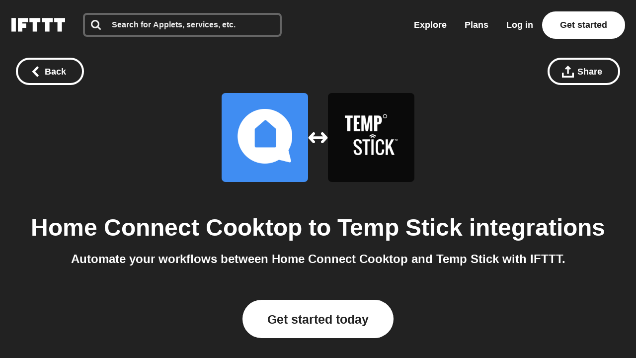

--- FILE ---
content_type: text/javascript
request_url: https://web-assets.ifttt.com/builds/assets/shared_vanilla_setup-Yua9Evhr.js
body_size: 18454
content:
import{aa as dn,ab as pn,ac as mn,ad as gn,ae as hn,V as _n,m as yn,w as je,af as En,ag as bn,R as Sn,ah as vn,ai as wn}from"./header-CbWHG1Fl.js";import{D as m,d as p,g as I,G as _,i as te,n as $t,a as In,b as M,e as Dt,r as Te,f as xt,h as Ft,S as Lt,j as Mt,m as Tn,u as ne,k as We,l as Ge,o as kn,p as Nn,q as On,s as Rn,t as ke,v as At,w as Ct,x as V,y as qe,z as $n,A as Dn,B as z,C as Ne,E as ze,F as E,H as Oe,I as w,J,K as de,L as xn,M as S,N as Ye,O as Xe,P as k,Q as Re,R as Fn,T as re,U as Ln,V as $e,W as Mn,X as An,Y as pe,Z as F,_ as Bt,$ as Pt,a0 as Ve,a1 as Cn,a2 as De,a3 as Bn,a4 as Pn,a5 as Un,a6 as O,a7 as Hn,a8 as jn,a9 as Je,aa as Ke,ab as Ze,ac as Ut,ad as Wn,ae as Gn,c as qn}from"./exports-gPVtffgh.js";import{s as zn}from"./setup_unified_mobile_menu-KN9tCv1m.js";const H={},Qe={};function K(e,t){H[e]=H[e]||[],H[e].push(t)}function Z(e,t){if(!Qe[e]){Qe[e]=!0;try{t()}catch(n){m&&p.error(`Error while instrumenting ${e}`,n)}}}function N(e,t){const n=e&&H[e];if(n)for(const r of n)try{r(t)}catch(o){m&&p.error(`Error while triggering instrumentation handler.
Type: ${e}
Name: ${I(r)}
Error:`,o)}}let oe=null;function Yn(e){const t="error";K(t,e),Z(t,Xn)}function Xn(){oe=_.onerror,_.onerror=function(e,t,n,r,o){return N("error",{column:r,error:o,line:n,msg:e,url:t}),oe?oe.apply(this,arguments):!1},_.onerror.__SENTRY_INSTRUMENTED__=!0}let se=null;function Vn(e){const t="unhandledrejection";K(t,e),Z(t,Jn)}function Jn(){se=_.onunhandledrejection,_.onunhandledrejection=function(e){return N("unhandledrejection",e),se?se.apply(this,arguments):!0},_.onunhandledrejection.__SENTRY_INSTRUMENTED__=!0}function Kn(e){if(typeof e=="boolean")return Number(e);const t=typeof e=="string"?parseFloat(e):e;if(!(typeof t!="number"||isNaN(t)||t<0||t>1))return t}function et(e){p.log(`Ignoring span ${e.op} - ${e.description} because it matches \`ignoreSpans\`.`)}function tt(e,t){if(!t?.length||!e.description)return!1;for(const n of t){if(Qn(n)){if(te(e.description,n))return m&&et(e),!0;continue}if(!n.name&&!n.op)continue;const r=n.name?te(e.description,n.name):!0,o=n.op?e.op&&te(e.op,n.op):!0;if(r&&o)return m&&et(e),!0}return!1}function Zn(e,t){const n=t.parent_span_id,r=t.span_id;if(n)for(const o of e)o.parent_span_id===r&&(o.parent_span_id=n)}function Qn(e){return typeof e=="string"||e instanceof RegExp}function $(e,t=[]){return[e,t]}function er(e,t){const[n,r]=e;return[n,[...r,t]]}function nt(e,t){const n=e[1];for(const r of n){const o=r[0].type;if(t(r,o))return!0}return!1}function me(e){const t=In(_);return t.encodePolyfill?t.encodePolyfill(e):new TextEncoder().encode(e)}function tr(e){const[t,n]=e;let r=JSON.stringify(t);function o(s){typeof r=="string"?r=typeof s=="string"?r+s:[me(r),s]:r.push(typeof s=="string"?me(s):s)}for(const s of n){const[i,a]=s;if(o(`
${JSON.stringify(i)}
`),typeof a=="string"||a instanceof Uint8Array)o(a);else{let c;try{c=JSON.stringify(a)}catch{c=JSON.stringify($t(a))}o(c)}}return typeof r=="string"?r:nr(r)}function nr(e){const t=e.reduce((o,s)=>o+s.length,0),n=new Uint8Array(t);let r=0;for(const o of e)n.set(o,r),r+=o.length;return n}function rr(e){const t=typeof e.data=="string"?me(e.data):e.data;return[{type:"attachment",length:t.length,filename:e.filename,content_type:e.contentType,attachment_type:e.attachmentType},t]}const or={session:"session",sessions:"session",attachment:"attachment",transaction:"transaction",event:"error",client_report:"internal",user_report:"default",profile:"profile",profile_chunk:"profile",replay_event:"replay",replay_recording:"replay",check_in:"monitor",feedback:"feedback",span:"span",raw_security:"security",log:"log_item",metric:"metric",trace_metric:"metric"};function rt(e){return or[e]}function Ht(e){if(!e?.sdk)return;const{name:t,version:n}=e.sdk;return{name:t,version:n}}function sr(e,t,n,r){const o=e.sdkProcessingMetadata?.dynamicSamplingContext;return{event_id:e.event_id,sent_at:new Date().toISOString(),...t&&{sdk:t},...!!n&&r&&{dsn:M(r)},...o&&{trace:o}}}function ir(e,t){if(!t)return e;const n=e.sdk||{};return e.sdk={...n,name:n.name||t.name,version:n.version||t.version,integrations:[...e.sdk?.integrations||[],...t.integrations||[]],packages:[...e.sdk?.packages||[],...t.packages||[]],settings:e.sdk?.settings||t.settings?{...e.sdk?.settings,...t.settings}:void 0},e}function ar(e,t,n,r){const o=Ht(n),s={sent_at:new Date().toISOString(),...o&&{sdk:o},...!!r&&t&&{dsn:M(t)}},i="aggregates"in e?[{type:"sessions"},e]:[{type:"session"},e.toJSON()];return $(s,[i])}function cr(e,t,n,r){const o=Ht(n),s=e.type&&e.type!=="replay_event"?e.type:"event";ir(e,n?.sdk);const i=sr(e,o,r,t);return delete e.sdkProcessingMetadata,$(i,[[{type:s},e]])}const ur="7";function lr(e){const t=e.protocol?`${e.protocol}:`:"",n=e.port?`:${e.port}`:"";return`${t}//${e.host}${n}${e.path?`/${e.path}`:""}/api/`}function fr(e){return`${lr(e)}${e.projectId}/envelope/`}function dr(e,t){const n={sentry_version:ur};return e.publicKey&&(n.sentry_key=e.publicKey),t&&(n.sentry_client=`${t.name}/${t.version}`),new URLSearchParams(n).toString()}function pr(e,t,n){return t||`${fr(e)}?${dr(e,n)}`}const ot=[];function mr(e){const t={};return e.forEach(n=>{const{name:r}=n,o=t[r];o&&!o.isDefaultInstance&&n.isDefaultInstance||(t[r]=n)}),Object.values(t)}function gr(e){const t=e.defaultIntegrations||[],n=e.integrations;t.forEach(o=>{o.isDefaultInstance=!0});let r;if(Array.isArray(n))r=[...t,...n];else if(typeof n=="function"){const o=n(t);r=Array.isArray(o)?o:[o]}else r=t;return mr(r)}function hr(e,t){const n={};return t.forEach(r=>{r&&jt(e,r,n)}),n}function st(e,t){for(const n of t)n?.afterAllSetup&&n.afterAllSetup(e)}function jt(e,t,n){if(n[t.name]){m&&p.log(`Integration skipped because it was already installed: ${t.name}`);return}if(n[t.name]=t,!ot.includes(t.name)&&typeof t.setupOnce=="function"&&(t.setupOnce(),ot.push(t.name)),t.setup&&typeof t.setup=="function"&&t.setup(e),typeof t.preprocessEvent=="function"){const r=t.preprocessEvent.bind(t);e.on("preprocessEvent",(o,s)=>r(o,s,e))}if(typeof t.processEvent=="function"){const r=t.processEvent.bind(t),o=Object.assign((s,i)=>r(s,i,e),{id:t.name});e.addEventProcessor(o)}m&&p.log(`Integration installed: ${t.name}`)}function _r(e){return[{type:"log",item_count:e.length,content_type:"application/vnd.sentry.items.log+json"},{items:e}]}function yr(e,t,n,r){const o={};return t?.sdk&&(o.sdk={name:t.sdk.name,version:t.sdk.version}),n&&r&&(o.dsn=M(r)),$(o,[_r(e)])}function Wt(e,t){const n=t??Er(e)??[];if(n.length===0)return;const r=e.getOptions(),o=yr(n,r._metadata,r.tunnel,e.getDsn());Gt().set(e,[]),e.emit("flushLogs"),e.sendEnvelope(o)}function Er(e){return Gt().get(e)}function Gt(){return Dt("clientToLogBufferMap",()=>new WeakMap)}function br(e){return[{type:"trace_metric",item_count:e.length,content_type:"application/vnd.sentry.items.trace-metric+json"},{items:e}]}function Sr(e,t,n,r){const o={};return t?.sdk&&(o.sdk={name:t.sdk.name,version:t.sdk.version}),n&&r&&(o.dsn=M(r)),$(o,[br(e)])}function qt(e,t){const n=t??vr(e)??[];if(n.length===0)return;const r=e.getOptions(),o=Sr(n,r._metadata,r.tunnel,e.getDsn());zt().set(e,[]),e.emit("flushMetrics"),e.sendEnvelope(o)}function vr(e){return zt().get(e)}function zt(){return Dt("clientToMetricBufferMap",()=>new WeakMap)}const xe=Symbol.for("SentryBufferFullError");function Fe(e=100){const t=new Set;function n(){return t.size<e}function r(i){t.delete(i)}function o(i){if(!n())return xt(xe);const a=i();return t.add(a),a.then(()=>r(a),()=>r(a)),a}function s(i){if(!t.size)return Te(!0);const a=Promise.allSettled(Array.from(t)).then(()=>!0);if(!i)return a;const c=[a,new Promise(u=>setTimeout(()=>u(!1),i))];return Promise.race(c)}return{get $(){return Array.from(t)},add:o,drain:s}}const wr=60*1e3;function Ir(e,t=Date.now()){const n=parseInt(`${e}`,10);if(!isNaN(n))return n*1e3;const r=Date.parse(`${e}`);return isNaN(r)?wr:r-t}function Tr(e,t){return e[t]||e.all||0}function kr(e,t,n=Date.now()){return Tr(e,t)>n}function Nr(e,{statusCode:t,headers:n},r=Date.now()){const o={...e},s=n?.["x-sentry-rate-limits"],i=n?.["retry-after"];if(s)for(const a of s.trim().split(",")){const[c,u,,,l]=a.split(":",5),f=parseInt(c,10),g=(isNaN(f)?60:f)*1e3;if(!u)o.all=r+g;else for(const d of u.split(";"))d==="metric_bucket"?(!l||l.split(";").includes("custom"))&&(o[d]=r+g):o[d]=r+g}else i?o.all=r+Ir(i,r):t===429&&(o.all=r+60*1e3);return o}const Yt=64;function Or(e,t,n=Fe(e.bufferSize||Yt)){let r={};const o=i=>n.drain(i);function s(i){const a=[];if(nt(i,(f,g)=>{const d=rt(g);kr(r,d)?e.recordDroppedEvent("ratelimit_backoff",d):a.push(f)}),a.length===0)return Promise.resolve({});const c=$(i[0],a),u=f=>{nt(c,(g,d)=>{e.recordDroppedEvent(f,rt(d))})},l=()=>t({body:tr(c)}).then(f=>(f.statusCode!==void 0&&(f.statusCode<200||f.statusCode>=300)&&m&&p.warn(`Sentry responded with status code ${f.statusCode} to sent event.`),r=Nr(r,f),f),f=>{throw u("network_error"),m&&p.error("Encountered error running transport request:",f),f});return n.add(l).then(f=>f,f=>{if(f===xe)return m&&p.error("Skipped sending event because buffer is full."),u("queue_overflow"),Promise.resolve({});throw f})}return{send:s,flush:o}}function Rr(e,t,n){const r=[{type:"client_report"},{timestamp:Ft(),discarded_events:e}];return $(t?{dsn:t}:{},[r])}function Xt(e){const t=[];e.message&&t.push(e.message);try{const n=e.exception.values[e.exception.values.length-1];n?.value&&(t.push(n.value),n.type&&t.push(`${n.type}: ${n.value}`))}catch{}return t}function $r(e){const{trace_id:t,parent_span_id:n,span_id:r,status:o,origin:s,data:i,op:a}=e.contexts?.trace??{};return{data:i??{},description:e.transaction,op:a,parent_span_id:n,span_id:r??"",start_timestamp:e.start_timestamp??0,status:o,timestamp:e.timestamp,trace_id:t??"",origin:s,profile_id:i?.[Mt],exclusive_time:i?.[Lt],measurements:e.measurements,is_segment:!0}}function Dr(e){return{type:"transaction",timestamp:e.timestamp,start_timestamp:e.start_timestamp,transaction:e.description,contexts:{trace:{trace_id:e.trace_id,span_id:e.span_id,parent_span_id:e.parent_span_id,op:e.op,status:e.status,origin:e.origin,data:{...e.data,...e.profile_id&&{[Mt]:e.profile_id},...e.exclusive_time&&{[Lt]:e.exclusive_time}}}},measurements:e.measurements}}const it="Not capturing exception because it's already been captured.",at="Discarded session because of missing or non-string release",Vt=Symbol.for("SentryInternalError"),Jt=Symbol.for("SentryDoNotSendEventError"),xr=5e3;function j(e){return{message:e,[Vt]:!0}}function ie(e){return{message:e,[Jt]:!0}}function ct(e){return!!e&&typeof e=="object"&&Vt in e}function ut(e){return!!e&&typeof e=="object"&&Jt in e}function lt(e,t,n,r,o){let s=0,i,a=!1;e.on(n,()=>{s=0,clearTimeout(i),a=!1}),e.on(t,c=>{s+=r(c),s>=8e5?o(e):a||(a=!0,i=setTimeout(()=>{o(e)},xr))}),e.on("flush",()=>{o(e)})}class Fr{constructor(t){if(this._options=t,this._integrations={},this._numProcessing=0,this._outcomes={},this._hooks={},this._eventProcessors=[],this._promiseBuffer=Fe(t.transportOptions?.bufferSize??Yt),t.dsn?this._dsn=Tn(t.dsn):m&&p.warn("No DSN provided, client will not send events."),this._dsn){const r=pr(this._dsn,t.tunnel,t._metadata?t._metadata.sdk:void 0);this._transport=t.transport({tunnel:this._options.tunnel,recordDroppedEvent:this.recordDroppedEvent.bind(this),...t.transportOptions,url:r})}this._options.enableLogs=this._options.enableLogs??this._options._experiments?.enableLogs,this._options.enableLogs&&lt(this,"afterCaptureLog","flushLogs",Cr,Wt),(this._options.enableMetrics??this._options._experiments?.enableMetrics??!0)&&lt(this,"afterCaptureMetric","flushMetrics",Ar,qt)}captureException(t,n,r){const o=ne();if(We(t))return m&&p.log(it),o;const s={event_id:o,...n};return this._process(()=>this.eventFromException(t,s).then(i=>this._captureEvent(i,s,r)).then(i=>i),"error"),s.event_id}captureMessage(t,n,r,o){const s={event_id:ne(),...r},i=Ct(t)?t:String(t),a=V(t),c=a?this.eventFromMessage(i,n,s):this.eventFromException(t,s);return this._process(()=>c.then(u=>this._captureEvent(u,s,o)),a?"unknown":"error"),s.event_id}captureEvent(t,n,r){const o=ne();if(n?.originalException&&We(n.originalException))return m&&p.log(it),o;const s={event_id:o,...n},i=t.sdkProcessingMetadata||{},a=i.capturedSpanScope,c=i.capturedSpanIsolationScope,u=ft(t.type);return this._process(()=>this._captureEvent(t,s,a||r,c),u),s.event_id}captureSession(t){this.sendSession(t),Ge(t,{init:!1})}getDsn(){return this._dsn}getOptions(){return this._options}getSdkMetadata(){return this._options._metadata}getTransport(){return this._transport}async flush(t){const n=this._transport;if(!n)return!0;this.emit("flush");const r=await this._isClientDoneProcessing(t),o=await n.flush(t);return r&&o}async close(t){const n=await this.flush(t);return this.getOptions().enabled=!1,this.emit("close"),n}getEventProcessors(){return this._eventProcessors}addEventProcessor(t){this._eventProcessors.push(t)}init(){(this._isEnabled()||this._options.integrations.some(({name:t})=>t.startsWith("Spotlight")))&&this._setupIntegrations()}getIntegrationByName(t){return this._integrations[t]}addIntegration(t){const n=this._integrations[t.name];jt(this,t,this._integrations),n||st(this,[t])}sendEvent(t,n={}){this.emit("beforeSendEvent",t,n);let r=cr(t,this._dsn,this._options._metadata,this._options.tunnel);for(const o of n.attachments||[])r=er(r,rr(o));this.sendEnvelope(r).then(o=>this.emit("afterSendEvent",t,o))}sendSession(t){const{release:n,environment:r=kn}=this._options;if("aggregates"in t){const s=t.attrs||{};if(!s.release&&!n){m&&p.warn(at);return}s.release=s.release||n,s.environment=s.environment||r,t.attrs=s}else{if(!t.release&&!n){m&&p.warn(at);return}t.release=t.release||n,t.environment=t.environment||r}this.emit("beforeSendSession",t);const o=ar(t,this._dsn,this._options._metadata,this._options.tunnel);this.sendEnvelope(o)}recordDroppedEvent(t,n,r=1){if(this._options.sendClientReports){const o=`${t}:${n}`;m&&p.log(`Recording outcome: "${o}"${r>1?` (${r} times)`:""}`),this._outcomes[o]=(this._outcomes[o]||0)+r}}on(t,n){const r=this._hooks[t]=this._hooks[t]||new Set,o=(...s)=>n(...s);return r.add(o),()=>{r.delete(o)}}emit(t,...n){const r=this._hooks[t];r&&r.forEach(o=>o(...n))}async sendEnvelope(t){if(this.emit("beforeEnvelope",t),this._isEnabled()&&this._transport)try{return await this._transport.send(t)}catch(n){return m&&p.error("Error while sending envelope:",n),{}}return m&&p.error("Transport disabled"),{}}_setupIntegrations(){const{integrations:t}=this._options;this._integrations=hr(this,t),st(this,t)}_updateSessionFromEvent(t,n){let r=n.level==="fatal",o=!1;const s=n.exception?.values;if(s){o=!0,r=!1;for(const c of s)if(c.mechanism?.handled===!1){r=!0;break}}const i=t.status==="ok";(i&&t.errors===0||i&&r)&&(Ge(t,{...r&&{status:"crashed"},errors:t.errors||Number(o||r)}),this.captureSession(t))}async _isClientDoneProcessing(t){let n=0;for(;!t||n<t;){if(await new Promise(r=>setTimeout(r,1)),!this._numProcessing)return!0;n++}return!1}_isEnabled(){return this.getOptions().enabled!==!1&&this._transport!==void 0}_prepareEvent(t,n,r,o){const s=this.getOptions(),i=Object.keys(this._integrations);return!n.integrations&&i?.length&&(n.integrations=i),this.emit("preprocessEvent",t,n),t.type||o.setLastEventId(t.event_id||n.event_id),Nn(s,t,n,r,this,o).then(a=>{if(a===null)return a;this.emit("postprocessEvent",a,n),a.contexts={trace:On(r),...a.contexts};const c=Rn(this,r);return a.sdkProcessingMetadata={dynamicSamplingContext:c,...a.sdkProcessingMetadata},a})}_captureEvent(t,n={},r=ke(),o=At()){return m&&ge(t)&&p.log(`Captured error event \`${Xt(t)[0]||"<unknown>"}\``),this._processEvent(t,n,r,o).then(s=>s.event_id,s=>{m&&(ut(s)?p.log(s.message):ct(s)?p.warn(s.message):p.warn(s))})}_processEvent(t,n,r,o){const s=this.getOptions(),{sampleRate:i}=s,a=Kt(t),c=ge(t),l=`before send for type \`${t.type||"error"}\``,f=typeof i>"u"?void 0:Kn(i);if(c&&typeof f=="number"&&Math.random()>f)return this.recordDroppedEvent("sample_rate","error"),xt(ie(`Discarding event because it's not included in the random sample (sampling rate = ${i})`));const g=ft(t.type);return this._prepareEvent(t,n,r,o).then(d=>{if(d===null)throw this.recordDroppedEvent("event_processor",g),ie("An event processor returned `null`, will not send event.");if(n.data&&n.data.__sentry__===!0)return d;const C=Mr(this,s,d,n);return Lr(C,l)}).then(d=>{if(d===null){if(this.recordDroppedEvent("before_send",g),a){const ee=1+(t.spans||[]).length;this.recordDroppedEvent("before_send","span",ee)}throw ie(`${l} returned \`null\`, will not send event.`)}const b=r.getSession()||o.getSession();if(c&&b&&this._updateSessionFromEvent(b,d),a){const B=d.sdkProcessingMetadata?.spanCountBeforeProcessing||0,ee=d.spans?d.spans.length:0,He=B-ee;He>0&&this.recordDroppedEvent("before_send","span",He)}const C=d.transaction_info;if(a&&C&&d.transaction!==t.transaction){const B="custom";d.transaction_info={...C,source:B}}return this.sendEvent(d,n),d}).then(null,d=>{throw ut(d)||ct(d)?d:(this.captureException(d,{mechanism:{handled:!1,type:"internal"},data:{__sentry__:!0},originalException:d}),j(`Event processing pipeline threw an error, original event will not be sent. Details have been sent as a new event.
Reason: ${d}`))})}_process(t,n){this._numProcessing++,this._promiseBuffer.add(t).then(r=>(this._numProcessing--,r),r=>(this._numProcessing--,r===xe&&this.recordDroppedEvent("queue_overflow",n),r))}_clearOutcomes(){const t=this._outcomes;return this._outcomes={},Object.entries(t).map(([n,r])=>{const[o,s]=n.split(":");return{reason:o,category:s,quantity:r}})}_flushOutcomes(){m&&p.log("Flushing outcomes...");const t=this._clearOutcomes();if(t.length===0){m&&p.log("No outcomes to send");return}if(!this._dsn){m&&p.log("No dsn provided, will not send outcomes");return}m&&p.log("Sending outcomes:",t);const n=Rr(t,this._options.tunnel&&M(this._dsn));this.sendEnvelope(n)}}function ft(e){return e==="replay_event"?"replay":e||"error"}function Lr(e,t){const n=`${t} must return \`null\` or a valid event.`;if(Dn(e))return e.then(r=>{if(!z(r)&&r!==null)throw j(n);return r},r=>{throw j(`${t} rejected with ${r}`)});if(!z(e)&&e!==null)throw j(n);return e}function Mr(e,t,n,r){const{beforeSend:o,beforeSendTransaction:s,beforeSendSpan:i,ignoreSpans:a}=t;let c=n;if(ge(c)&&o)return o(c,r);if(Kt(c)){if(i||a){const u=$r(c);if(a?.length&&tt(u,a))return null;if(i){const l=i(u);l?c=$n(n,Dr(l)):qe()}if(c.spans){const l=[],f=c.spans;for(const d of f){if(a?.length&&tt(d,a)){Zn(f,d);continue}if(i){const b=i(d);b?l.push(b):(qe(),l.push(d))}else l.push(d)}const g=c.spans.length-l.length;g&&e.recordDroppedEvent("before_send","span",g),c.spans=l}}if(s){if(c.spans){const u=c.spans.length;c.sdkProcessingMetadata={...n.sdkProcessingMetadata,spanCountBeforeProcessing:u}}return s(c,r)}}return c}function ge(e){return e.type===void 0}function Kt(e){return e.type==="transaction"}function Ar(e){let t=0;return e.name&&(t+=e.name.length*2),t+=8,t+Zt(e.attributes)}function Cr(e){let t=0;return e.message&&(t+=e.message.length*2),t+Zt(e.attributes)}function Zt(e){if(!e)return 0;let t=0;return Object.values(e).forEach(n=>{Array.isArray(n)?t+=n.length*dt(n[0]):V(n)?t+=dt(n):t+=100}),t}function dt(e){return typeof e=="string"?e.length*2:typeof e=="number"?8:typeof e=="boolean"?4:0}function Br(e,t){t.debug===!0&&(m?p.enable():Ne(()=>{console.warn("[Sentry] Cannot initialize SDK with `debug` option using a non-debug bundle.")})),ke().update(t.initialScope);const r=new e(t);return Pr(r),r.init(),r}function Pr(e){ke().setClient(e)}function ae(e){if(!e)return{};const t=e.match(/^(([^:/?#]+):)?(\/\/([^/?#]*))?([^?#]*)(\?([^#]*))?(#(.*))?$/);if(!t)return{};const n=t[6]||"",r=t[8]||"";return{host:t[4],path:t[5],protocol:t[2],search:n,hash:r,relative:t[5]+n+r}}function Ur(e){"aggregates"in e?e.attrs?.ip_address===void 0&&(e.attrs={...e.attrs,ip_address:"{{auto}}"}):e.ipAddress===void 0&&(e.ipAddress="{{auto}}")}function Hr(e,t,n=[t],r="npm"){const o=e._metadata||{};o.sdk||(o.sdk={name:`sentry.javascript.${t}`,packages:n.map(s=>({name:`${r}:@sentry/${s}`,version:ze})),version:ze}),e._metadata=o}const jr=100;function T(e,t){const n=E(),r=At();if(!n)return;const{beforeBreadcrumb:o=null,maxBreadcrumbs:s=jr}=n.getOptions();if(s<=0)return;const a={timestamp:Ft(),...e},c=o?Ne(()=>o(a,t)):a;c!==null&&(n.emit&&n.emit("beforeAddBreadcrumb",c,t),r.addBreadcrumb(c,s))}let pt;const Wr="FunctionToString",mt=new WeakMap,Gr=(()=>({name:Wr,setupOnce(){pt=Function.prototype.toString;try{Function.prototype.toString=function(...e){const t=Oe(this),n=mt.has(E())&&t!==void 0?t:this;return pt.apply(n,e)}}catch{}},setup(e){mt.set(e,!0)}})),qr=Gr,zr=[/^Script error\.?$/,/^Javascript error: Script error\.? on line 0$/,/^ResizeObserver loop completed with undelivered notifications.$/,/^Cannot redefine property: googletag$/,/^Can't find variable: gmo$/,/^undefined is not an object \(evaluating 'a\.[A-Z]'\)$/,`can't redefine non-configurable property "solana"`,"vv().getRestrictions is not a function. (In 'vv().getRestrictions(1,a)', 'vv().getRestrictions' is undefined)","Can't find variable: _AutofillCallbackHandler",/^Non-Error promise rejection captured with value: Object Not Found Matching Id:\d+, MethodName:simulateEvent, ParamCount:\d+$/,/^Java exception was raised during method invocation$/],Yr="EventFilters",Xr=(e={})=>{let t;return{name:Yr,setup(n){const r=n.getOptions();t=gt(e,r)},processEvent(n,r,o){if(!t){const s=o.getOptions();t=gt(e,s)}return Jr(n,t)?null:n}}},Vr=((e={})=>({...Xr(e),name:"InboundFilters"}));function gt(e={},t={}){return{allowUrls:[...e.allowUrls||[],...t.allowUrls||[]],denyUrls:[...e.denyUrls||[],...t.denyUrls||[]],ignoreErrors:[...e.ignoreErrors||[],...t.ignoreErrors||[],...e.disableErrorDefaults?[]:zr],ignoreTransactions:[...e.ignoreTransactions||[],...t.ignoreTransactions||[]]}}function Jr(e,t){if(e.type){if(e.type==="transaction"&&Zr(e,t.ignoreTransactions))return m&&p.warn(`Event dropped due to being matched by \`ignoreTransactions\` option.
Event: ${w(e)}`),!0}else{if(Kr(e,t.ignoreErrors))return m&&p.warn(`Event dropped due to being matched by \`ignoreErrors\` option.
Event: ${w(e)}`),!0;if(no(e))return m&&p.warn(`Event dropped due to not having an error message, error type or stacktrace.
Event: ${w(e)}`),!0;if(Qr(e,t.denyUrls))return m&&p.warn(`Event dropped due to being matched by \`denyUrls\` option.
Event: ${w(e)}.
Url: ${Y(e)}`),!0;if(!eo(e,t.allowUrls))return m&&p.warn(`Event dropped due to not being matched by \`allowUrls\` option.
Event: ${w(e)}.
Url: ${Y(e)}`),!0}return!1}function Kr(e,t){return t?.length?Xt(e).some(n=>J(n,t)):!1}function Zr(e,t){if(!t?.length)return!1;const n=e.transaction;return n?J(n,t):!1}function Qr(e,t){if(!t?.length)return!1;const n=Y(e);return n?J(n,t):!1}function eo(e,t){if(!t?.length)return!0;const n=Y(e);return n?J(n,t):!0}function to(e=[]){for(let t=e.length-1;t>=0;t--){const n=e[t];if(n&&n.filename!=="<anonymous>"&&n.filename!=="[native code]")return n.filename||null}return null}function Y(e){try{const n=[...e.exception?.values??[]].reverse().find(r=>r.mechanism?.parent_id===void 0&&r.stacktrace?.frames?.length)?.stacktrace?.frames;return n?to(n):null}catch{return m&&p.error(`Cannot extract url for event ${w(e)}`),null}}function no(e){return e.exception?.values?.length?!e.message&&!e.exception.values.some(t=>t.stacktrace||t.type&&t.type!=="Error"||t.value):!1}function ro(e,t,n,r,o,s){if(!o.exception?.values||!s||!de(s.originalException,Error))return;const i=o.exception.values.length>0?o.exception.values[o.exception.values.length-1]:void 0;i&&(o.exception.values=he(e,t,r,s.originalException,n,o.exception.values,i,0))}function he(e,t,n,r,o,s,i,a){if(s.length>=n+1)return s;let c=[...s];if(de(r[o],Error)){ht(i,a);const u=e(t,r[o]),l=c.length;_t(u,o,l,a),c=he(e,t,n,r[o],o,[u,...c],u,l)}return Array.isArray(r.errors)&&r.errors.forEach((u,l)=>{if(de(u,Error)){ht(i,a);const f=e(t,u),g=c.length;_t(f,`errors[${l}]`,g,a),c=he(e,t,n,u,o,[f,...c],f,g)}}),c}function ht(e,t){e.mechanism={handled:!0,type:"auto.core.linked_errors",...e.mechanism,...e.type==="AggregateError"&&{is_exception_group:!0},exception_id:t}}function _t(e,t,n,r){e.mechanism={handled:!0,...e.mechanism,type:"chained",source:t,exception_id:n,parent_id:r}}function oo(e){const t="console";K(t,e),Z(t,so)}function so(){"console"in _&&xn.forEach(function(e){e in _.console&&S(_.console,e,function(t){return Ye[e]=t,function(...n){N("console",{args:n,level:e}),Ye[e]?.apply(_.console,n)}})})}function io(e){return e==="warn"?"warning":["fatal","error","warning","log","info","debug"].includes(e)?e:"log"}const ao="Dedupe",co=(()=>{let e;return{name:ao,processEvent(t){if(t.type)return t;try{if(lo(t,e))return m&&p.warn("Event dropped due to being a duplicate of previously captured event."),null}catch{}return e=t}}}),uo=co;function lo(e,t){return t?!!(fo(e,t)||po(e,t)):!1}function fo(e,t){const n=e.message,r=t.message;return!(!n&&!r||n&&!r||!n&&r||n!==r||!en(e,t)||!Qt(e,t))}function po(e,t){const n=yt(t),r=yt(e);return!(!n||!r||n.type!==r.type||n.value!==r.value||!en(e,t)||!Qt(e,t))}function Qt(e,t){let n=Xe(e),r=Xe(t);if(!n&&!r)return!0;if(n&&!r||!n&&r||(n=n,r=r,r.length!==n.length))return!1;for(let o=0;o<r.length;o++){const s=r[o],i=n[o];if(s.filename!==i.filename||s.lineno!==i.lineno||s.colno!==i.colno||s.function!==i.function)return!1}return!0}function en(e,t){let n=e.fingerprint,r=t.fingerprint;if(!n&&!r)return!0;if(n&&!r||!n&&r)return!1;n=n,r=r;try{return n.join("")===r.join("")}catch{return!1}}function yt(e){return e.exception?.values?.[0]}const mo="ExtraErrorData",go=((e={})=>{const{depth:t=3,captureErrorCause:n=!0}=e;return{name:mo,processEvent(r,o,s){const{maxValueLength:i}=s.getOptions();return _o(r,o,t,n,i)}}}),ho=go;function _o(e,t={},n,r,o){if(!t.originalException||!k(t.originalException))return e;const s=t.originalException.name||t.originalException.constructor.name,i=tn(t.originalException,r,o);if(i){const a={...e.contexts},c=$t(i,n);return z(c)&&(Re(c,"__sentry_skip_normalization__",!0),a[s]=c),{...e,contexts:a}}return e}function tn(e,t,n){try{const r=["name","message","stack","line","column","fileName","lineNumber","columnNumber","toJSON"],o={};for(const s of Object.keys(e)){if(r.indexOf(s)!==-1)continue;const i=e[s];o[s]=k(i)||typeof i=="string"?n?Fn(`${i}`,n):`${i}`:i}if(t&&e.cause!==void 0)if(k(e.cause)){const s=e.cause.name||e.cause.constructor.name;o.cause={[s]:tn(e.cause,!1,n)}}else o.cause=e.cause;if(typeof e.toJSON=="function"){const s=e.toJSON();for(const i of Object.keys(s)){const a=s[i];o[i]=k(a)?a.toString():a}}return o}catch(r){m&&p.error("Unable to extract extra data from the Error object:",r)}return null}function nn(e){if(e!==void 0)return e>=400&&e<500?"warning":e>=500?"error":void 0}const _e=_;function yo(){if(!("fetch"in _e))return!1;try{return new Headers,new Request("data:,"),new Response,!0}catch{return!1}}function Et(e){return e&&/^function\s+\w+\(\)\s+\{\s+\[native code\]\s+\}$/.test(e.toString())}function Eo(){if(typeof EdgeRuntime=="string")return!0;if(!yo())return!1;if(Et(_e.fetch))return!0;let e=!1;const t=_e.document;if(t&&typeof t.createElement=="function")try{const n=t.createElement("iframe");n.hidden=!0,t.head.appendChild(n),n.contentWindow?.fetch&&(e=Et(n.contentWindow.fetch)),t.head.removeChild(n)}catch(n){m&&p.warn("Could not create sandbox iframe for pure fetch check, bailing to window.fetch: ",n)}return e}function bo(e,t){const n="fetch";K(n,e),Z(n,()=>So(void 0,t))}function So(e,t=!1){t&&!Eo()||S(_,"fetch",function(n){return function(...r){const o=new Error,{method:s,url:i}=vo(r),a={args:r,fetchData:{method:s,url:i},startTimestamp:re()*1e3,virtualError:o,headers:wo(r)};return N("fetch",{...a}),n.apply(_,r).then(async c=>(N("fetch",{...a,endTimestamp:re()*1e3,response:c}),c),c=>{if(N("fetch",{...a,endTimestamp:re()*1e3,error:c}),k(c)&&c.stack===void 0&&(c.stack=o.stack,Re(c,"framesToPop",1)),c instanceof TypeError&&(c.message==="Failed to fetch"||c.message==="Load failed"||c.message==="NetworkError when attempting to fetch resource."))try{const u=new URL(a.fetchData.url);c.message=`${c.message} (${u.host})`}catch{}throw c})}})}function ye(e,t){return!!e&&typeof e=="object"&&!!e[t]}function bt(e){return typeof e=="string"?e:e?ye(e,"url")?e.url:e.toString?e.toString():"":""}function vo(e){if(e.length===0)return{method:"GET",url:""};if(e.length===2){const[n,r]=e;return{url:bt(n),method:ye(r,"method")?String(r.method).toUpperCase():"GET"}}const t=e[0];return{url:bt(t),method:ye(t,"method")?String(t.method).toUpperCase():"GET"}}function wo(e){const[t,n]=e;try{if(typeof n=="object"&&n!==null&&"headers"in n&&n.headers)return new Headers(n.headers);if(Ln(t))return new Headers(t.headers)}catch{}}function Io(){return"npm"}const h=_;let Ee=0;function rn(){return Ee>0}function To(){Ee++,setTimeout(()=>{Ee--})}function R(e,t={}){function n(o){return typeof o=="function"}if(!n(e))return e;try{const o=e.__sentry_wrapped__;if(o)return typeof o=="function"?o:e;if(Oe(e))return e}catch{return e}const r=function(...o){try{const s=o.map(i=>R(i,t));return e.apply(this,s)}catch(s){throw To(),An(i=>{i.addEventProcessor(a=>(t.mechanism&&(pe(a,void 0),F(a,t.mechanism)),a.extra={...a.extra,arguments:o},a)),Bt(s)}),s}};try{for(const o in e)Object.prototype.hasOwnProperty.call(e,o)&&(r[o]=e[o])}catch{}Mn(r,e),Re(e,"__sentry_wrapped__",r);try{Object.getOwnPropertyDescriptor(r,"name").configurable&&Object.defineProperty(r,"name",{get(){return e.name}})}catch{}return r}function ko(){const e=$e(),{referrer:t}=h.document||{},{userAgent:n}=h.navigator||{},r={...t&&{Referer:t},...n&&{"User-Agent":n}};return{url:e,headers:r}}function Le(e,t){const n=Me(e,t),r={type:Do(t),value:xo(t)};return n.length&&(r.stacktrace={frames:n}),r.type===void 0&&r.value===""&&(r.value="Unrecoverable error caught"),r}function No(e,t,n,r){const s=E()?.getOptions().normalizeDepth,i=Co(t),a={__serialized__:Bn(t,s)};if(i)return{exception:{values:[Le(e,i)]},extra:a};const c={exception:{values:[{type:De(t)?t.constructor.name:r?"UnhandledRejection":"Error",value:Mo(t,{isUnhandledRejection:r})}]},extra:a};if(n){const u=Me(e,n);u.length&&(c.exception.values[0].stacktrace={frames:u})}return c}function ce(e,t){return{exception:{values:[Le(e,t)]}}}function Me(e,t){const n=t.stacktrace||t.stack||"",r=Ro(t),o=$o(t);try{return e(n,r,o)}catch{}return[]}const Oo=/Minified React error #\d+;/i;function Ro(e){return e&&Oo.test(e.message)?1:0}function $o(e){return typeof e.framesToPop=="number"?e.framesToPop:0}function on(e){return typeof WebAssembly<"u"&&typeof WebAssembly.Exception<"u"?e instanceof WebAssembly.Exception:!1}function Do(e){const t=e?.name;return!t&&on(e)?e.message&&Array.isArray(e.message)&&e.message.length==2?e.message[0]:"WebAssembly.Exception":t}function xo(e){const t=e?.message;return on(e)?Array.isArray(e.message)&&e.message.length==2?e.message[1]:"wasm exception":t?t.error&&typeof t.error.message=="string"?t.error.message:t:"No error message"}function Fo(e,t,n,r){const o=n?.syntheticException||void 0,s=Ae(e,t,o,r);return F(s),s.level="error",n?.event_id&&(s.event_id=n.event_id),Te(s)}function Lo(e,t,n="info",r,o){const s=r?.syntheticException||void 0,i=be(e,t,s,o);return i.level=n,r?.event_id&&(i.event_id=r.event_id),Te(i)}function Ae(e,t,n,r,o){let s;if(Pt(t)&&t.error)return ce(e,t.error);if(Ve(t)||Cn(t)){const i=t;if("stack"in t)s=ce(e,t);else{const a=i.name||(Ve(i)?"DOMError":"DOMException"),c=i.message?`${a}: ${i.message}`:a;s=be(e,c,n,r),pe(s,c)}return"code"in i&&(s.tags={...s.tags,"DOMException.code":`${i.code}`}),s}return k(t)?ce(e,t):z(t)||De(t)?(s=No(e,t,n,o),F(s,{synthetic:!0}),s):(s=be(e,t,n,r),pe(s,`${t}`),F(s,{synthetic:!0}),s)}function be(e,t,n,r){const o={};if(r&&n){const s=Me(e,n);s.length&&(o.exception={values:[{value:t,stacktrace:{frames:s}}]}),F(o,{synthetic:!0})}if(Ct(t)){const{__sentry_template_string__:s,__sentry_template_values__:i}=t;return o.logentry={message:s,params:i},o}return o.message=t,o}function Mo(e,{isUnhandledRejection:t}){const n=Pn(e),r=t?"promise rejection":"exception";return Pt(e)?`Event \`ErrorEvent\` captured as ${r} with message \`${e.message}\``:De(e)?`Event \`${Ao(e)}\` (type=${e.type}) captured as ${r}`:`Object captured as ${r} with keys: ${n}`}function Ao(e){try{const t=Object.getPrototypeOf(e);return t?t.constructor.name:void 0}catch{}}function Co(e){for(const t in e)if(Object.prototype.hasOwnProperty.call(e,t)){const n=e[t];if(n instanceof Error)return n}}class Bo extends Fr{constructor(t){const n=Po(t),r=h.SENTRY_SDK_SOURCE||Io();Hr(n,"browser",["browser"],r),n._metadata?.sdk&&(n._metadata.sdk.settings={infer_ip:n.sendDefaultPii?"auto":"never",...n._metadata.sdk.settings}),super(n);const{sendDefaultPii:o,sendClientReports:s,enableLogs:i,_experiments:a,enableMetrics:c}=this._options,u=c??a?.enableMetrics??!0;h.document&&(s||i||u)&&h.document.addEventListener("visibilitychange",()=>{h.document.visibilityState==="hidden"&&(s&&this._flushOutcomes(),i&&Wt(this),u&&qt(this))}),o&&this.on("beforeSendSession",Ur)}eventFromException(t,n){return Fo(this._options.stackParser,t,n,this._options.attachStacktrace)}eventFromMessage(t,n="info",r){return Lo(this._options.stackParser,t,n,r,this._options.attachStacktrace)}_prepareEvent(t,n,r,o){return t.platform=t.platform||"javascript",super._prepareEvent(t,n,r,o)}}function Po(e){return{release:typeof __SENTRY_RELEASE__=="string"?__SENTRY_RELEASE__:h.SENTRY_RELEASE?.id,sendClientReports:!0,parentSpanIsAlwaysRootSpan:!0,...e}}const D=typeof __SENTRY_DEBUG__>"u"||__SENTRY_DEBUG__,v=globalThis,St="10.29.0";function Uo(e,t,n=v){const r=n.__SENTRY__=n.__SENTRY__||{},o=r[St]=r[St]||{};return o[e]||(o[e]=t())}const Ho="Sentry Logger ",vt={};function jo(e){if(!("console"in v))return e();const t=v.console,n={},r=Object.keys(vt);r.forEach(o=>{const s=vt[o];n[o]=t[o],t[o]=s});try{return e()}finally{r.forEach(o=>{t[o]=n[o]})}}function Wo(){Be().enabled=!0}function Go(){Be().enabled=!1}function sn(){return Be().enabled}function qo(...e){Ce("log",...e)}function zo(...e){Ce("warn",...e)}function Yo(...e){Ce("error",...e)}function Ce(e,...t){D&&sn()&&jo(()=>{v.console[e](`${Ho}[${e}]:`,...t)})}function Be(){return D?Uo("loggerSettings",()=>({enabled:!1})):{enabled:!1}}const A={enable:Wo,disable:Go,isEnabled:sn,log:qo,warn:zo,error:Yo},ue="<anonymous>";function Xo(e){try{return!e||typeof e!="function"?ue:e.name||ue}catch{return ue}}const W={},wt={};function Pe(e,t){W[e]=W[e]||[],W[e].push(t)}function Ue(e,t){if(!wt[e]){wt[e]=!0;try{t()}catch(n){D&&A.error(`Error while instrumenting ${e}`,n)}}}function L(e,t){const n=e&&W[e];if(n)for(const r of n)try{r(t)}catch(o){D&&A.error(`Error while triggering instrumentation handler.
Type: ${e}
Name: ${Xo(r)}
Error:`,o)}}const Vo=Object.prototype.toString;function Jo(e,t){return Vo.call(e)===`[object ${t}]`}function G(e){return Jo(e,"String")}function X(e,t,n){if(!(t in e))return;const r=e[t];if(typeof r!="function")return;const o=n(r);typeof o=="function"&&Ko(o,r);try{e[t]=o}catch{D&&A.log(`Failed to replace method "${t}" in object`,e)}}function Se(e,t,n){try{Object.defineProperty(e,t,{value:n,writable:!0,configurable:!0})}catch{D&&A.log(`Failed to add non-enumerable property "${t}" to object`,e)}}function Ko(e,t){try{const n=t.prototype||{};e.prototype=t.prototype=n,Se(e,"__sentry_original__",t)}catch{}}function Zo(){const e=v;return e.crypto||e.msCrypto}let le;function Qo(){return Math.random()*16}function es(e=Zo()){try{if(e?.randomUUID)return e.randomUUID().replace(/-/g,"")}catch{}return le||(le="10000000100040008000"+1e11),le.replace(/[018]/g,t=>(t^(Qo()&15)>>t/4).toString(16))}const an=1e3;function ts(){return Date.now()/an}function ns(){const{performance:e}=v;if(!e?.now||!e.timeOrigin)return ts;const t=e.timeOrigin;return()=>(t+e.now())/an}let It;function fe(){return(It??(It=ns()))()}const Tt=v;function rs(){return"history"in Tt&&!!Tt.history}function os(e){return e&&/^function\s+\w+\(\)\s+\{\s+\[native code\]\s+\}$/.test(e.toString())}const ss=typeof __SENTRY_DEBUG__>"u"||__SENTRY_DEBUG__,y=v,is=1e3;let kt,ve,we;function as(e){Pe("dom",e),Ue("dom",cs)}function cs(){if(!y.document)return;const e=L.bind(null,"dom"),t=Nt(e,!0);y.document.addEventListener("click",t,!1),y.document.addEventListener("keypress",t,!1),["EventTarget","Node"].forEach(n=>{const o=y[n]?.prototype;o?.hasOwnProperty?.("addEventListener")&&(X(o,"addEventListener",function(s){return function(i,a,c){if(i==="click"||i=="keypress")try{const u=this.__sentry_instrumentation_handlers__=this.__sentry_instrumentation_handlers__||{},l=u[i]=u[i]||{refCount:0};if(!l.handler){const f=Nt(e);l.handler=f,s.call(this,i,f,c)}l.refCount++}catch{}return s.call(this,i,a,c)}}),X(o,"removeEventListener",function(s){return function(i,a,c){if(i==="click"||i=="keypress")try{const u=this.__sentry_instrumentation_handlers__||{},l=u[i];l&&(l.refCount--,l.refCount<=0&&(s.call(this,i,l.handler,c),l.handler=void 0,delete u[i]),Object.keys(u).length===0&&delete this.__sentry_instrumentation_handlers__)}catch{}return s.call(this,i,a,c)}}))})}function us(e){if(e.type!==ve)return!1;try{if(!e.target||e.target._sentryId!==we)return!1}catch{}return!0}function ls(e,t){return e!=="keypress"?!1:t?.tagName?!(t.tagName==="INPUT"||t.tagName==="TEXTAREA"||t.isContentEditable):!0}function Nt(e,t=!1){return n=>{if(!n||n._sentryCaptured)return;const r=fs(n);if(ls(n.type,r))return;Se(n,"_sentryCaptured",!0),r&&!r._sentryId&&Se(r,"_sentryId",es());const o=n.type==="keypress"?"input":n.type;us(n)||(e({event:n,name:o,global:t}),ve=n.type,we=r?r._sentryId:void 0),clearTimeout(kt),kt=y.setTimeout(()=>{we=void 0,ve=void 0},is)}}function fs(e){try{return e.target}catch{return null}}let P;function cn(e){const t="history";Pe(t,e),Ue(t,ds)}function ds(){if(y.addEventListener("popstate",()=>{const t=y.location.href,n=P;if(P=t,n===t)return;L("history",{from:n,to:t})}),!rs())return;function e(t){return function(...n){const r=n.length>2?n[2]:void 0;if(r){const o=P,s=ps(String(r));if(P=s,o===s)return t.apply(this,n);L("history",{from:o,to:s})}return t.apply(this,n)}}X(y.history,"pushState",e),X(y.history,"replaceState",e)}function ps(e){try{return new URL(e,y.location.origin).toString()}catch{return e}}const q={};function ms(e){const t=q[e];if(t)return t;let n=y[e];if(os(n))return q[e]=n.bind(y);const r=y.document;if(r&&typeof r.createElement=="function")try{const o=r.createElement("iframe");o.hidden=!0,r.head.appendChild(o);const s=o.contentWindow;s?.[e]&&(n=s[e]),r.head.removeChild(o)}catch(o){ss&&A.warn(`Could not create sandbox iframe for ${e} check, bailing to window.${e}: `,o)}return n&&(q[e]=n.bind(y))}function gs(e){q[e]=void 0}const x="__sentry_xhr_v3__";function hs(e){Pe("xhr",e),Ue("xhr",_s)}function _s(){if(!y.XMLHttpRequest)return;const e=XMLHttpRequest.prototype;e.open=new Proxy(e.open,{apply(t,n,r){const o=new Error,s=fe()*1e3,i=G(r[0])?r[0].toUpperCase():void 0,a=ys(r[1]);if(!i||!a)return t.apply(n,r);n[x]={method:i,url:a,request_headers:{}},i==="POST"&&a.match(/sentry_key/)&&(n.__sentry_own_request__=!0);const c=()=>{const u=n[x];if(u&&n.readyState===4){try{u.status_code=n.status}catch{}const l={endTimestamp:fe()*1e3,startTimestamp:s,xhr:n,virtualError:o};L("xhr",l)}};return"onreadystatechange"in n&&typeof n.onreadystatechange=="function"?n.onreadystatechange=new Proxy(n.onreadystatechange,{apply(u,l,f){return c(),u.apply(l,f)}}):n.addEventListener("readystatechange",c),n.setRequestHeader=new Proxy(n.setRequestHeader,{apply(u,l,f){const[g,d]=f,b=l[x];return b&&G(g)&&G(d)&&(b.request_headers[g.toLowerCase()]=d),u.apply(l,f)}}),t.apply(n,r)}}),e.send=new Proxy(e.send,{apply(t,n,r){const o=n[x];if(!o)return t.apply(n,r);r[0]!==void 0&&(o.body=r[0]);const s={startTimestamp:fe()*1e3,xhr:n};return L("xhr",s),t.apply(n,r)}})}function ys(e){if(G(e))return e;try{return e.toString()}catch{}}const Es=40;function bs(e,t=ms("fetch")){let n=0,r=0;async function o(s){const i=s.body.length;n+=i,r++;const a={body:s.body,method:"POST",referrerPolicy:"strict-origin",headers:e.headers,keepalive:n<=6e4&&r<15,...e.fetchOptions};try{const c=await t(e.url,a);return{statusCode:c.status,headers:{"x-sentry-rate-limits":c.headers.get("X-Sentry-Rate-Limits"),"retry-after":c.headers.get("Retry-After")}}}catch(c){throw gs("fetch"),c}finally{n-=i,r--}}return Or(e,o,Fe(e.bufferSize||Es))}const Q=typeof __SENTRY_DEBUG__>"u"||__SENTRY_DEBUG__,Ss=30,vs=50;function Ie(e,t,n,r){const o={filename:e,function:t==="<anonymous>"?O:t,in_app:!0};return n!==void 0&&(o.lineno=n),r!==void 0&&(o.colno=r),o}const ws=/^\s*at (\S+?)(?::(\d+))(?::(\d+))\s*$/i,Is=/^\s*at (?:(.+?\)(?: \[.+\])?|.*?) ?\((?:address at )?)?(?:async )?((?:<anonymous>|[-a-z]+:|.*bundle|\/)?.*?)(?::(\d+))?(?::(\d+))?\)?\s*$/i,Ts=/\((\S*)(?::(\d+))(?::(\d+))\)/,ks=/at (.+?) ?\(data:(.+?),/,Ns=e=>{const t=e.match(ks);if(t)return{filename:`<data:${t[2]}>`,function:t[1]};const n=ws.exec(e);if(n){const[,o,s,i]=n;return Ie(o,O,+s,+i)}const r=Is.exec(e);if(r){if(r[2]&&r[2].indexOf("eval")===0){const a=Ts.exec(r[2]);a&&(r[2]=a[1],r[3]=a[2],r[4]=a[3])}const[s,i]=un(r[1]||O,r[2]);return Ie(i,s,r[3]?+r[3]:void 0,r[4]?+r[4]:void 0)}},Os=[Ss,Ns],Rs=/^\s*(.*?)(?:\((.*?)\))?(?:^|@)?((?:[-a-z]+)?:\/.*?|\[native code\]|[^@]*(?:bundle|\d+\.js)|\/[\w\-. /=]+)(?::(\d+))?(?::(\d+))?\s*$/i,$s=/(\S+) line (\d+)(?: > eval line \d+)* > eval/i,Ds=e=>{const t=Rs.exec(e);if(t){if(t[3]&&t[3].indexOf(" > eval")>-1){const s=$s.exec(t[3]);s&&(t[1]=t[1]||"eval",t[3]=s[1],t[4]=s[2],t[5]="")}let r=t[3],o=t[1]||O;return[o,r]=un(o,r),Ie(r,o,t[4]?+t[4]:void 0,t[5]?+t[5]:void 0)}},xs=[vs,Ds],Fs=[Os,xs],Ls=Un(...Fs),un=(e,t)=>{const n=e.indexOf("safari-extension")!==-1,r=e.indexOf("safari-web-extension")!==-1;return n||r?[e.indexOf("@")!==-1?e.split("@")[0]:O,n?`safari-extension:${t}`:`safari-web-extension:${t}`]:[e,t]},U=1024,Ms="Breadcrumbs",As=((e={})=>{const t={console:!0,dom:!0,fetch:!0,history:!0,sentry:!0,xhr:!0,...e};return{name:Ms,setup(n){t.console&&oo(Us(n)),t.dom&&as(Ps(n,t.dom)),t.xhr&&hs(Hs(n)),t.fetch&&bo(js(n)),t.history&&cn(Ws(n)),t.sentry&&n.on("beforeSendEvent",Bs(n))}}}),Cs=As;function Bs(e){return function(n){E()===e&&T({category:`sentry.${n.type==="transaction"?"transaction":"event"}`,event_id:n.event_id,level:n.level,message:w(n)},{event:n})}}function Ps(e,t){return function(r){if(E()!==e)return;let o,s,i=typeof t=="object"?t.serializeAttribute:void 0,a=typeof t=="object"&&typeof t.maxStringLength=="number"?t.maxStringLength:void 0;a&&a>U&&(Q&&p.warn(`\`dom.maxStringLength\` cannot exceed ${U}, but a value of ${a} was configured. Sentry will use ${U} instead.`),a=U),typeof i=="string"&&(i=[i]);try{const u=r.event,l=Gs(u)?u.target:u;o=Hn(l,{keyAttrs:i,maxStringLength:a}),s=jn(l)}catch{o="<unknown>"}if(o.length===0)return;const c={category:`ui.${r.name}`,message:o};s&&(c.data={"ui.component_name":s}),T(c,{event:r.event,name:r.name,global:r.global})}}function Us(e){return function(n){if(E()!==e)return;const r={category:"console",data:{arguments:n.args,logger:"console"},level:io(n.level),message:Je(n.args," ")};if(n.level==="assert")if(n.args[0]===!1)r.message=`Assertion failed: ${Je(n.args.slice(1)," ")||"console.assert"}`,r.data.arguments=n.args.slice(1);else return;T(r,{input:n.args,level:n.level})}}function Hs(e){return function(n){if(E()!==e)return;const{startTimestamp:r,endTimestamp:o}=n,s=n.xhr[x];if(!r||!o||!s)return;const{method:i,url:a,status_code:c,body:u}=s,l={method:i,url:a,status_code:c},f={xhr:n.xhr,input:u,startTimestamp:r,endTimestamp:o},g={category:"xhr",data:l,type:"http",level:nn(c)};e.emit("beforeOutgoingRequestBreadcrumb",g,f),T(g,f)}}function js(e){return function(n){if(E()!==e)return;const{startTimestamp:r,endTimestamp:o}=n;if(o&&!(n.fetchData.url.match(/sentry_key/)&&n.fetchData.method==="POST"))if(n.fetchData.method,n.fetchData.url,n.error){const s=n.fetchData,i={data:n.error,input:n.args,startTimestamp:r,endTimestamp:o},a={category:"fetch",data:s,level:"error",type:"http"};e.emit("beforeOutgoingRequestBreadcrumb",a,i),T(a,i)}else{const s=n.response,i={...n.fetchData,status_code:s?.status};n.fetchData.request_body_size,n.fetchData.response_body_size,s?.status;const a={input:n.args,response:s,startTimestamp:r,endTimestamp:o},c={category:"fetch",data:i,type:"http",level:nn(i.status_code)};e.emit("beforeOutgoingRequestBreadcrumb",c,a),T(c,a)}}}function Ws(e){return function(n){if(E()!==e)return;let r=n.from,o=n.to;const s=ae(h.location.href);let i=r?ae(r):void 0;const a=ae(o);i?.path||(i=s),s.protocol===a.protocol&&s.host===a.host&&(o=a.relative),s.protocol===i.protocol&&s.host===i.host&&(r=i.relative),T({category:"navigation",data:{from:r,to:o}})}}function Gs(e){return!!e&&!!e.target}const qs=["EventTarget","Window","Node","ApplicationCache","AudioTrackList","BroadcastChannel","ChannelMergerNode","CryptoOperation","EventSource","FileReader","HTMLUnknownElement","IDBDatabase","IDBRequest","IDBTransaction","KeyOperation","MediaController","MessagePort","ModalWindow","Notification","SVGElementInstance","Screen","SharedWorker","TextTrack","TextTrackCue","TextTrackList","WebSocket","WebSocketWorker","Worker","XMLHttpRequest","XMLHttpRequestEventTarget","XMLHttpRequestUpload"],zs="BrowserApiErrors",Ys=((e={})=>{const t={XMLHttpRequest:!0,eventTarget:!0,requestAnimationFrame:!0,setInterval:!0,setTimeout:!0,unregisterOriginalCallbacks:!1,...e};return{name:zs,setupOnce(){t.setTimeout&&S(h,"setTimeout",Ot),t.setInterval&&S(h,"setInterval",Ot),t.requestAnimationFrame&&S(h,"requestAnimationFrame",Vs),t.XMLHttpRequest&&"XMLHttpRequest"in h&&S(XMLHttpRequest.prototype,"send",Js);const n=t.eventTarget;n&&(Array.isArray(n)?n:qs).forEach(o=>Ks(o,t))}}}),Xs=Ys;function Ot(e){return function(...t){const n=t[0];return t[0]=R(n,{mechanism:{handled:!1,type:`auto.browser.browserapierrors.${I(e)}`}}),e.apply(this,t)}}function Vs(e){return function(t){return e.apply(this,[R(t,{mechanism:{data:{handler:I(e)},handled:!1,type:"auto.browser.browserapierrors.requestAnimationFrame"}})])}}function Js(e){return function(...t){const n=this;return["onload","onerror","onprogress","onreadystatechange"].forEach(o=>{o in n&&typeof n[o]=="function"&&S(n,o,function(s){const i={mechanism:{data:{handler:I(s)},handled:!1,type:`auto.browser.browserapierrors.xhr.${o}`}},a=Oe(s);return a&&(i.mechanism.data.handler=I(a)),R(s,i)})}),e.apply(this,t)}}function Ks(e,t){const r=h[e]?.prototype;r?.hasOwnProperty?.("addEventListener")&&(S(r,"addEventListener",function(o){return function(s,i,a){try{Zs(i)&&(i.handleEvent=R(i.handleEvent,{mechanism:{data:{handler:I(i),target:e},handled:!1,type:"auto.browser.browserapierrors.handleEvent"}}))}catch{}return t.unregisterOriginalCallbacks&&Qs(this,s,i),o.apply(this,[s,R(i,{mechanism:{data:{handler:I(i),target:e},handled:!1,type:"auto.browser.browserapierrors.addEventListener"}}),a])}}),S(r,"removeEventListener",function(o){return function(s,i,a){try{const c=i.__sentry_wrapped__;c&&o.call(this,s,c,a)}catch{}return o.call(this,s,i,a)}}))}function Zs(e){return typeof e.handleEvent=="function"}function Qs(e,t,n){e&&typeof e=="object"&&"removeEventListener"in e&&typeof e.removeEventListener=="function"&&e.removeEventListener(t,n)}const ei=()=>({name:"BrowserSession",setupOnce(){if(typeof h.document>"u"){Q&&p.warn("Using the `browserSessionIntegration` in non-browser environments is not supported.");return}Ke({ignoreDuration:!0}),Ze(),cn(({from:e,to:t})=>{e!==void 0&&e!==t&&(Ke({ignoreDuration:!0}),Ze())})}}),ti="GlobalHandlers",ni=((e={})=>{const t={onerror:!0,onunhandledrejection:!0,...e};return{name:ti,setupOnce(){Error.stackTraceLimit=50},setup(n){t.onerror&&(ri(n),Rt("onerror")),t.onunhandledrejection&&(oi(n),Rt("onunhandledrejection"))}}}),ln=ni;function ri(e){Yn(t=>{const{stackParser:n,attachStacktrace:r}=fn();if(E()!==e||rn())return;const{msg:o,url:s,line:i,column:a,error:c}=t,u=ai(Ae(n,c||o,void 0,r,!1),s,i,a);u.level="error",Ut(u,{originalException:c,mechanism:{handled:!1,type:"auto.browser.global_handlers.onerror"}})})}function oi(e){Vn(t=>{const{stackParser:n,attachStacktrace:r}=fn();if(E()!==e||rn())return;const o=si(t),s=V(o)?ii(o):Ae(n,o,void 0,r,!0);s.level="error",Ut(s,{originalException:o,mechanism:{handled:!1,type:"auto.browser.global_handlers.onunhandledrejection"}})})}function si(e){if(V(e))return e;try{if("reason"in e)return e.reason;if("detail"in e&&"reason"in e.detail)return e.detail.reason}catch{}return e}function ii(e){return{exception:{values:[{type:"UnhandledRejection",value:`Non-Error promise rejection captured with value: ${String(e)}`}]}}}function ai(e,t,n,r){const o=e.exception=e.exception||{},s=o.values=o.values||[],i=s[0]=s[0]||{},a=i.stacktrace=i.stacktrace||{},c=a.frames=a.frames||[],u=r,l=n,f=ci(t)??$e();return c.length===0&&c.push({colno:u,filename:f,function:O,in_app:!0,lineno:l}),e}function Rt(e){Q&&p.log(`Global Handler attached: ${e}`)}function fn(){return E()?.getOptions()||{stackParser:()=>[],attachStacktrace:!1}}function ci(e){if(!(!Wn(e)||e.length===0)){if(e.startsWith("data:")){const t=e.match(/^data:([^;]+)/),n=t?t[1]:"text/javascript",r=e.includes("base64,");return`<data:${n}${r?",base64":""}>`}return e}}const ui=()=>({name:"HttpContext",preprocessEvent(e){if(!h.navigator&&!h.location&&!h.document)return;const t=ko(),n={...t.headers,...e.request?.headers};e.request={...t,...e.request,headers:n}}}),li="cause",fi=5,di="LinkedErrors",pi=((e={})=>{const t=e.limit||fi,n=e.key||li;return{name:di,preprocessEvent(r,o,s){const i=s.getOptions();ro(Le,i.stackParser,n,t,r,o)}}}),mi=pi;function gi(){return hi()?(Q&&Ne(()=>{console.error("[Sentry] You cannot use Sentry.init() in a browser extension, see: https://docs.sentry.io/platforms/javascript/best-practices/browser-extensions/")}),!0):!1}function hi(){if(typeof h.window>"u")return!1;const e=h;if(e.nw||!(e.chrome||e.browser)?.runtime?.id)return!1;const n=$e(),r=["chrome-extension","moz-extension","ms-browser-extension","safari-web-extension"];return!(h===h.top&&r.some(s=>n.startsWith(`${s}://`)))}function _i(e){return[Vr(),qr(),Xs(),Cs(),ln(),mi(),uo(),ui(),ei()]}function yi(e={}){const t=!e.skipBrowserExtensionCheck&&gi();let n=e.defaultIntegrations==null?_i():e.defaultIntegrations;const r={...e,enabled:t?!1:e.enabled,stackParser:Gn(e.stackParser||Ls),integrations:gr({integrations:e.integrations,defaultIntegrations:n}),transport:e.transport||bs};return Br(Bo,r)}function Ei(){window.App?.sentryDSNGrizzlyClient&&(yi({dsn:window.App.sentryDSNGrizzlyClient,release:window.App.datadogVersion,initialScope:{user:{id:window.App?.user?.id}},integrations:[ln({onunhandledrejection:!1}),ho()],ignoreErrors:dn}),window.App=window.App||{},window.App.Sentry={captureException:Bt,captureMessage:qn})}function wi(){pn(),Ei(),mn(),gn(),document.addEventListener("DOMContentLoaded",()=>{hn(),_n(),yn(),document.getElementById("try-pro-free")?.addEventListener("click",()=>{je?.("click_try_pro_free")},{once:!0}),En(),window.App.user.id&&bn()}),window.App=window.App||{},window.App=Object.assign(window.App,{storedFieldPath:(e,t="")=>t===""?`/stored_fields/options?resolve_url=${e}`:`/stored_fields/options?resolve_url=${e}&live_channel_id=${t}`}),window.App.Comps={},window.App.Scripts={BackButton:vn,RubberBandPinchColor:Sn,SetupUnifiedMobileMenu:zn},window.App.Utils={logCustomDatadogAction:je,logDatadogError:wn}}export{wi as s};
//# sourceMappingURL=shared_vanilla_setup-Yua9Evhr.js.map


--- FILE ---
content_type: image/svg+xml
request_url: https://web-assets.ifttt.com/builds/assets/pro_plus-CqwZ7bHX.svg
body_size: 1051
content:
<svg viewBox="0 0 120 70" width="120" height="70" fill="#222" xmlns="http://www.w3.org/2000/svg"><path d="M34.816 28.408C35.056 28.792 35.176 29.284 35.176 29.884 35.176 30.484 35.056 30.988 34.816 31.396 34.576 31.78 34.24 32.092 33.808 32.332 33.4 32.572 32.932 32.74 32.404 32.836 31.876 32.932 31.324 32.98 30.748 32.98H28.156V26.968H30.856C31.408 26.968 31.936 27.004 32.44 27.076 32.968 27.148 33.436 27.292 33.844 27.508 34.252 27.724 34.576 28.024 34.816 28.408zM70.1171 38.452C70.1171 37.876 70.0211 37.312 69.8291 36.76 69.6371 36.208 69.3611 35.728 69.0011 35.32 68.6411 34.888 68.1971 34.54 67.6691 34.276 67.1411 34.012 66.5291 33.88 65.8331 33.88 65.1371 33.88 64.5251 34.012 63.9971 34.276 63.4691 34.54 63.0251 34.888 62.6651 35.32 62.3291 35.728 62.0651 36.208 61.8731 36.76 61.7051 37.312 61.6211 37.876 61.6211 38.452 61.6211 39.028 61.7051 39.592 61.8731 40.144 62.0651 40.696 62.3411 41.2 62.7011 41.656 63.0611 42.088 63.5051 42.436 64.0331 42.7 64.5611 42.964 65.1731 43.096 65.8691 43.096 66.5651 43.096 67.1771 42.964 67.7051 42.7 68.2331 42.436 68.6771 42.088 69.0371 41.656 69.3971 41.2 69.6611 40.696 69.8291 40.144 70.0211 39.592 70.1171 39.028 70.1171 38.452z"/><path fill-rule="evenodd" clip-rule="evenodd" d="M11.9008 0C5.32818 0 0 5.37258 0 12V58C0 64.6274 5.32818 70 11.9008 70H108.099C114.672 70 120 64.6274 120 58V12C120 5.37258 114.672 0 108.099 0H11.9008ZM40.504 33.628C41.056 32.596 41.332 31.336 41.332 29.848C41.332 28.384 41.068 27.16 40.54 26.176C40.036 25.168 39.328 24.364 38.416 23.764C37.528 23.14 36.472 22.696 35.248 22.432C34.048 22.144 32.752 22 31.36 22H22V47.488H28.156V37.876H31.216C32.536 37.876 33.808 37.732 35.032 37.444C36.256 37.156 37.336 36.7 38.272 36.076C39.208 35.452 39.952 34.636 40.504 33.628ZM53.9925 34.24C54.2565 34.264 54.5205 34.312 54.7845 34.384L55.0365 29.2C54.8925 29.152 54.7005 29.116 54.4605 29.092C54.2445 29.068 54.0165 29.056 53.7765 29.056C52.6725 29.056 51.7005 29.344 50.8605 29.92C50.0205 30.496 49.3725 31.24 48.9165 32.152H48.8445V29.56H43.1565V47.488H49.0605V38.272C49.0605 37.912 49.1325 37.492 49.2765 37.012C49.4205 36.532 49.6485 36.088 49.9605 35.68C50.2965 35.272 50.7285 34.924 51.2565 34.636C51.8085 34.348 52.4805 34.204 53.2725 34.204C53.5125 34.204 53.7525 34.216 53.9925 34.24ZM75.8051 38.452C75.8051 39.916 75.5411 41.248 75.0131 42.448C74.4851 43.624 73.7651 44.632 72.8531 45.472C71.9411 46.288 70.8851 46.924 69.6851 47.38C68.4851 47.836 67.2011 48.064 65.8331 48.064C64.4891 48.064 63.2051 47.836 61.9811 47.38C60.7811 46.924 59.7251 46.288 58.8131 45.472C57.9251 44.632 57.2171 43.624 56.6891 42.448C56.1611 41.248 55.8971 39.916 55.8971 38.452C55.8971 36.988 56.1611 35.668 56.6891 34.492C57.2171 33.316 57.9251 32.32 58.8131 31.504C59.7251 30.688 60.7811 30.064 61.9811 29.632C63.2051 29.2 64.4891 28.984 65.8331 28.984C67.2011 28.984 68.4851 29.2 69.6851 29.632C70.8851 30.064 71.9411 30.688 72.8531 31.504C73.7651 32.32 74.4851 33.316 75.0131 34.492C75.5411 35.668 75.8051 36.988 75.8051 38.452ZM91.6032 46.372V38.848H99.2352V34.312H91.5672V26.788H86.8872V34.312H79.2552V38.848H86.9232V46.372H91.6032Z"/></svg>

--- FILE ---
content_type: text/javascript
request_url: https://web-assets.ifttt.com/builds/assets/header-CbWHG1Fl.js
body_size: 76210
content:
const __vite__mapDeps=(i,m=__vite__mapDeps,d=(m.f||(m.f=["assets/react_ujs-BR-uIv-O.js","assets/compat.module-DobuVVwT.js","assets/holiday_modal-cFN-2LYW.js","assets/_commonjsHelpers-CE1G-McA.js","assets/api-2WFOMOJ9.js","assets/graphql-ng6bI79H.js","assets/exports-Br-sFMEu.js","assets/holiday_modal-DmzFqrb9.css","assets/sentry_react_setup-DwUMZTMU.js"])))=>i.map(i=>d[i]);
import{g as Ps,c as Wn}from"./_commonjsHelpers-CE1G-McA.js";const AS=e=>e==="query"?"queries":`${e}s`,wS=e=>e==="queries"?"query":e.slice(0,-1),IS=(e,...t)=>{let n="";for(let r=0;r<t.length;r++)n+=e[r],n+=t[r];return n+=e[e.length-1],n},CS=(e,t)=>[...e,t],RS=(e,t,n)=>[...e.slice(0,t),n,...e.slice(t+1)],OS=(e,t)=>[...e.slice(0,t),...e.slice(t+1)],kS=(e,t)=>e.reduce(([n,r],o)=>t(o)?[[...n,o],r]:[n,[...r,o]],[[],[]]);function LS(e,t){window.dataLayer=window.dataLayer||[],window.dataLayer.push(t),window.dataLayer.push({event:e})}const Jl=(e,t=!1)=>{const n=new URL(e,window.location.origin);if(n.searchParams.set("_cb",new Date().getTime().toString()),t)return window.open(n.toString(),"_blank");window.location.assign(n.toString())};async function xS(){return new Promise(e=>{setTimeout(e,0)})}function NS(e){const t=e.startsWith("--")?e:`--${e}`;return getComputedStyle(document.documentElement).getPropertyValue(t).trim()}function Us(){const e=[];let t=null;const n=(s,i,a)=>{s.addEventListener(i,a),e.push({element:s,event:i,handler:a})},o=Object.assign(()=>{e.forEach(({element:s,event:i,handler:a})=>{s.removeEventListener(i,a)}),e.length=0},{withPageRestore:s=>{t=s,window.addEventListener("pageshow",i=>{i.persisted&&t&&t()})}});return{addListener:n,cleanup:o}}function Kn(e){for(var t=1;t<arguments.length;t++){var n=arguments[t];for(var r in n)e[r]=n[r]}return e}var Ql={read:function(e){return e[0]==='"'&&(e=e.slice(1,-1)),e.replace(/(%[\dA-F]{2})+/gi,decodeURIComponent)},write:function(e){return encodeURIComponent(e).replace(/%(2[346BF]|3[AC-F]|40|5[BDE]|60|7[BCD])/g,decodeURIComponent)}};function ms(e,t){function n(o,s,i){if(!(typeof document>"u")){i=Kn({},t,i),typeof i.expires=="number"&&(i.expires=new Date(Date.now()+i.expires*864e5)),i.expires&&(i.expires=i.expires.toUTCString()),o=encodeURIComponent(o).replace(/%(2[346B]|5E|60|7C)/g,decodeURIComponent).replace(/[()]/g,escape);var a="";for(var c in i)i[c]&&(a+="; "+c,i[c]!==!0&&(a+="="+i[c].split(";")[0]));return document.cookie=o+"="+e.write(s,o)+a}}function r(o){if(!(typeof document>"u"||arguments.length&&!o)){for(var s=document.cookie?document.cookie.split("; "):[],i={},a=0;a<s.length;a++){var c=s[a].split("="),u=c.slice(1).join("=");try{var l=decodeURIComponent(c[0]);if(i[l]=e.read(u,l),o===l)break}catch{}}return o?i[o]:i}}return Object.create({set:n,get:r,remove:function(o,s){n(o,"",Kn({},s,{expires:-1}))},withAttributes:function(o){return ms(this.converter,Kn({},this.attributes,o))},withConverter:function(o){return ms(Kn({},this.converter,o),this.attributes)}},{attributes:{value:Object.freeze(t)},converter:{value:Object.freeze(e)}})}var Ti=ms(Ql,{path:"/"});function Zl(){if(!Ti.get("timezone"))try{const e=Intl.DateTimeFormat().resolvedOptions().timeZone;e!==null&&Ti.set("timezone",e,{expires:14})}catch{}}const _r={log:"log",debug:"debug",info:"info",warn:"warn",error:"error"},Ye=console,Vt={};Object.keys(_r).forEach(e=>{Vt[e]=Ye[e]});const an="Datadog Browser SDK:",B={debug:Vt.debug.bind(Ye,an),log:Vt.log.bind(Ye,an),info:Vt.info.bind(Ye,an),warn:Vt.warn.bind(Ye,an),error:Vt.error.bind(Ye,an)},Fs="https://docs.datadoghq.com",ed=`${Fs}/real_user_monitoring/browser/troubleshooting`,Bs="More details:";function wc(e,t){return(...n)=>{try{return e(...n)}catch(r){B.error(t,r)}}}function bt(e){return e!==0&&Math.random()*100<=e}function En(e,t){return+e.toFixed(t)}function td(e){return On(e)&&e>=0&&e<=100}function On(e){return typeof e=="number"}function vn(e){return{...e}}function dr(e,t){return Object.keys(e).some(n=>e[n]===t)}function ut(e){return Object.keys(e).length===0}function Ic(e,t){const n={};for(const r of Object.keys(e))n[r]=t(e[r]);return n}function Pe(){if(typeof globalThis=="object")return globalThis;Object.defineProperty(Object.prototype,"_dd_temp_",{get(){return this},configurable:!0});let e=_dd_temp_;return delete Object.prototype._dd_temp_,typeof e!="object"&&(typeof self=="object"?e=self:typeof window=="object"?e=window:e={}),e}const Ge=Pe(),Er="WorkerGlobalScope"in Ge;function ot(e,t){const n=Pe();let r;return n.Zone&&typeof n.Zone.__symbol__=="function"&&(r=e[n.Zone.__symbol__(t)]),r||(r=e[t]),r}let hs,Cc=!1;function nd(e){hs=e}function rd(e){Cc=e}function U(e){return function(){return nt(e,this,arguments)}}function nt(e,t,n){try{return e.apply(t,n)}catch(r){kn(r)}}function kn(e){if(gs(e),hs)try{hs(e)}catch(t){gs(t)}}function gs(...e){Cc&&B.error("[MONITOR]",...e)}function we(e,t){return ot(Pe(),"setTimeout")(U(e),t)}function xe(e){ot(Pe(),"clearTimeout")(e)}function Jt(e,t){return ot(Pe(),"setInterval")(U(e),t)}function br(e){ot(Pe(),"clearInterval")(e)}function Ai(e){var t;const n=(t=Ge.queueMicrotask)===null||t===void 0?void 0:t.bind(Ge);typeof n=="function"?n(U(e)):Promise.resolve().then(U(e))}class W{constructor(t){this.onFirstSubscribe=t,this.observers=[]}subscribe(t){return this.addObserver(t),{unsubscribe:()=>this.removeObserver(t)}}notify(t){this.observers.forEach(n=>n(t))}addObserver(t){this.observers.push(t),this.observers.length===1&&this.onFirstSubscribe&&(this.onLastUnsubscribe=this.onFirstSubscribe(this)||void 0)}removeObserver(t){this.observers=this.observers.filter(n=>t!==n),!this.observers.length&&this.onLastUnsubscribe&&this.onLastUnsubscribe()}}function Rc(...e){return new W(t=>{const n=e.map(r=>r.subscribe(o=>t.notify(o)));return()=>n.forEach(r=>r.unsubscribe())})}class Oc extends W{constructor(t){super(),this.maxBufferSize=t,this.buffer=[]}notify(t){this.buffer.push(t),this.buffer.length>this.maxBufferSize&&this.buffer.shift(),super.notify(t)}subscribe(t){let n=!1;const r={unsubscribe:()=>{n=!0,this.removeObserver(t)}};return Ai(()=>{for(const o of this.buffer){if(n)return;t(o)}n||this.addObserver(t)}),r}unbuffer(){Ai(()=>{this.maxBufferSize=this.buffer.length=0})}}const ve=1e3,Te=60*ve,kc=60*Te,od=24*kc,Lc=365*od;function Sr(e){return{relative:e,timeStamp:id(e)}}function sd(e){return{relative:Vs(e),timeStamp:e}}function id(e){const t=Ee()-performance.now();return t>Ln()?Math.round(Qt(t,e)):cd(e)}function ad(){return Math.round(Ee()-Qt(Ln(),performance.now()))}function D(e){return On(e)?En(e*1e6,0):e}function Ee(){return new Date().getTime()}function Re(){return Ee()}function Oe(){return performance.now()}function ce(){return{relative:Oe(),timeStamp:Re()}}function xc(){return{relative:0,timeStamp:Ln()}}function ue(e,t){return t-e}function Qt(e,t){return e+t}function Vs(e){return e-Ln()}function cd(e){return Math.round(Qt(Ln(),e))}function ud(e){return e<Lc}let Wr;function Ln(){var e,t;return Wr===void 0&&(Wr=(t=(e=performance.timing)===null||e===void 0?void 0:e.navigationStart)!==null&&t!==void 0?t:performance.timeOrigin),Wr}function vr(e,t,n){const r=n&&n.leading!==void 0?n.leading:!0,o=n&&n.trailing!==void 0?n.trailing:!0;let s=!1,i,a;return{throttled:(...c)=>{if(s){i=c;return}r?e(...c):i=c,s=!0,a=we(()=>{o&&i&&e(...i),s=!1,i=void 0},t)},cancel:()=>{xe(a),s=!1,i=void 0}}}function X(){}function me(e){return e?(parseInt(e,10)^Math.random()*16>>parseInt(e,10)/4).toString(16):`10000000-1000-4000-8000-${1e11}`.replace(/[018]/g,me)}const Wt=/([\w-]+)\s*=\s*([^;]+)/g;function Tn(e,t){for(Wt.lastIndex=0;;){const n=Wt.exec(e);if(n){if(n[1]===t)return n[2]}else break}}function ld(e){const t=new Map;for(Wt.lastIndex=0;;){const n=Wt.exec(e);if(n){const r=n[1],o=n[2];t.has(r)?t.get(r).push(o):t.set(r,[o])}else break}return t}function dd(e){const t=new Map;for(Wt.lastIndex=0;;){const n=Wt.exec(e);if(n)t.set(n[1],n[2]);else break}return t}function $s(e,t,n=""){const r=e.charCodeAt(t-1),s=r>=55296&&r<=56319?t+1:t;return e.length<=s?e:`${e.slice(0,s)}${n}`}function fd(){return pd()===0}let zn;function pd(){return zn??(zn=md())}function md(e=window){var t;const n=e.navigator.userAgent;return e.chrome||/HeadlessChrome/.test(n)?0:((t=e.navigator.vendor)===null||t===void 0?void 0:t.indexOf("Apple"))===0||/safari/i.test(n)&&!/chrome|android/i.test(n)?1:2}function qs(e){return Tr(e,location.href).href}function hd(e){try{return!!Tr(e)}catch{return!1}}function gd(e){const t=Tr(e).pathname;return t[0]==="/"?t:`/${t}`}function Tr(e,t){const{URL:n}=yd();try{return t!==void 0?new n(e,t):new n(e)}catch(r){throw new Error(`Failed to construct URL: ${String(r)}`)}}let Kr;function yd(){if(!Kr){let e,t;try{e=document.createElement("iframe"),e.style.display="none",document.body.appendChild(e),t=e.contentWindow}catch{t=Ge}Kr={URL:t.URL},e?.remove()}return Kr}function Ar(e,t,n=0,r){const o=new Date;o.setTime(o.getTime()+n);const s=`expires=${o.toUTCString()}`,i=r&&r.crossSite?"none":"strict",a=r&&r.domain?`;domain=${r.domain}`:"",c=r&&r.secure?";secure":"",u=r&&r.partitioned?";partitioned":"";document.cookie=`${e}=${t};${s};path=/;samesite=${i}${a}${c}${u}`}function wr(e){return Tn(document.cookie,e)}function _d(e){return ld(document.cookie).get(e)||[]}let zr;function tt(e){return zr||(zr=dd(document.cookie)),zr.get(e)}function Nc(e,t){Ar(e,"",0,t)}function Ed(e){if(document.cookie===void 0||document.cookie===null)return!1;try{const t=`dd_cookie_test_${me()}`,n="test";Ar(t,n,Te,e);const r=wr(t)===n;return Nc(t,e),r}catch(t){return B.error(t),!1}}let Yr;function Mc(e=location.hostname,t=document.referrer){if(Yr===void 0){const n=bd(e,t);if(n){const r=`dd_site_test_${me()}`,o="test",s=n.split(".");let i=s.pop();for(;s.length&&!wr(r);)i=`${s.pop()}.${i}`,Ar(r,o,ve,{domain:i});Nc(r,{domain:i}),Yr=i}}return Yr}function bd(e,t){try{return e||Tr(t).hostname}catch{}}const Qe="_dd_s";function Dc(e,t){for(let n=e.length-1;n>=0;n-=1){const r=e[n];if(t(r,n,e))return r}}function Pc(e){return Object.values(e)}function Gs(e){return Object.entries(e)}const Tt=4*kc,Uc=15*Te,Sd=Lc,Fc="0",Kt={COOKIE:"cookie",LOCAL_STORAGE:"local-storage"},Bc=/^([a-zA-Z]+)=([a-z0-9-]+)$/,Hs="&";function vd(e){return!!e&&(e.indexOf(Hs)!==-1||Bc.test(e))}const Td="1";function ht(e,t){const n={isExpired:Td};return t.trackAnonymousUser&&e?.anonymousId&&(n.anonymousId=e?.anonymousId),n}function or(e){return ut(e)}function Vc(e){return!or(e)}function bn(e){return e.isExpired!==void 0||!Ad(e)}function Ad(e){return(e.created===void 0||Ee()-Number(e.created)<Tt)&&(e.expire===void 0||Ee()<Number(e.expire))}function $c(e){e.expire=String(Ee()+Uc)}function ys(e){return Gs(e).map(([t,n])=>t==="anonymousId"?`aid=${n}`:`${t}=${n}`).join(Hs)}function Ir(e){const t={};return vd(e)&&e.split(Hs).forEach(n=>{const r=Bc.exec(n);if(r!==null){const[,o,s]=r;o==="aid"?t.anonymousId=s:t[o]=s}}),t}const wd="_dd",Id="_dd_r",Cd="_dd_l",Rd="rum",Od="logs";function kd(e){if(!tt(Qe)){const n=tt(wd),r=tt(Id),o=tt(Cd),s={};n&&(s.id=n),o&&/^[01]$/.test(o)&&(s[Od]=o),r&&/^[012]$/.test(r)&&(s[Rd]=r),Vc(s)&&($c(s),e.persistSession(s))}}const Ld=0;function wi(e){const t=Nd(e);return t&&Ed(t)?{type:Kt.COOKIE,cookieOptions:t}:void 0}function xd(e,t){const n={isLockEnabled:fd(),persistSession:r=>Ii(t,e,r,Uc),retrieveSession:()=>qc(t,e),expireSession:r=>Ii(t,e,ht(r,e),Tt)};return kd(n),n}function Ii(e,t,n,r){let o=ys(n);t.betaEncodeCookieOptions&&(o=ys({...n,...ut(n)?{}:{c:Gc(e)}})),Ar(Qe,o,t.trackAnonymousUser?Sd:r,e)}function qc(e,t){if(t.betaEncodeCookieOptions)return Md(e);const n=wr(Qe);return Ir(n)}function Nd(e){const t={};if(t.secure=!!e.useSecureSessionCookie||!!e.usePartitionedCrossSiteSessionCookie,t.crossSite=!!e.usePartitionedCrossSiteSessionCookie,t.partitioned=!!e.usePartitionedCrossSiteSessionCookie,e.trackSessionAcrossSubdomains){const n=Mc();if(!n)return;t.domain=n}return t}function Gc(e){const t=e.domain?e.domain.split(".").length-1:0;let n=0;return n|=Ld<<5,n|=t<<1,n|=e.crossSite?1:0,n.toString(16)}function Md(e){const t=_d(Qe),n=Gc(e);let r;for(const o of t.reverse())if(r=Ir(o),r.c===n)break;return r==null||delete r.c,r??{}}const Dd="_dd_test_";function Ci(){try{const e=me(),t=`${Dd}${e}`;localStorage.setItem(t,e);const n=localStorage.getItem(t);return localStorage.removeItem(t),e===n?{type:Kt.LOCAL_STORAGE}:void 0}catch{return}}function Pd(e){return{isLockEnabled:!1,persistSession:Hc,retrieveSession:jc,expireSession:t=>Ud(t,e)}}function Hc(e){localStorage.setItem(Qe,ys(e))}function jc(){const e=localStorage.getItem(Qe);return Ir(e)}function Ud(e,t){Hc(ht(e,t))}const Fd=10,Bd=100,Vd=ve,Wc="--",Kc=[];let sr;function gt(e,t,n=0){var r;const{isLockEnabled:o,persistSession:s,expireSession:i}=t,a=f=>s({...f,lock:u}),c=()=>{const{lock:f,...m}=t.retrieveSession();return{session:m,lock:f&&!qd(f)?f:void 0}};if(sr||(sr=e),e!==sr){Kc.push(e);return}if(o&&n>=Bd){Ri(t);return}let u,l=c();if(o){if(l.lock){Yn(e,t,n);return}if(u=$d(),a(l.session),l=c(),l.lock!==u){Yn(e,t,n);return}}let d=e.process(l.session);if(o&&(l=c(),l.lock!==u)){Yn(e,t,n);return}if(d&&(bn(d)?i(d):($c(d),o?a(d):s(d))),o&&!(d&&bn(d))){if(l=c(),l.lock!==u){Yn(e,t,n);return}s(l.session),d=l.session}(r=e.after)===null||r===void 0||r.call(e,d||l.session),Ri(t)}function Yn(e,t,n){we(()=>{gt(e,t,n+1)},Fd)}function Ri(e){sr=void 0;const t=Kc.shift();t&&gt(t,e)}function $d(){return me()+Wc+Re()}function qd(e){const[,t]=e.split(Wc);return!t||ue(Number(t),Re())>Vd}const Oi=ve;function Gd(e){switch(e.sessionPersistence){case Kt.COOKIE:return wi(e);case Kt.LOCAL_STORAGE:return Ci();case void 0:{let t=wi(e);return!t&&e.allowFallbackToLocalStorage&&(t=Ci()),t}default:B.error(`Invalid session persistence '${String(e.sessionPersistence)}'`)}}function Hd(e,t){return e.type===Kt.COOKIE?xd(t,e.cookieOptions):Pd(t)}function jd(e,t,n,r,o=Hd(e,t)){const s=new W,i=new W,a=new W,c=Jt(m,Oi);let u;g();const{throttled:l,cancel:d}=vr(()=>{gt({process:A=>{if(or(A))return;const O=h(A);return E(O),O},after:A=>{Vc(A)&&!w()&&S(A),u=A}},o)},Oi);function f(){gt({process:A=>w()?h(A):void 0},o)}function m(){const A=o.retrieveSession();bn(A)?gt({process:O=>bn(O)?ht(O,t):void 0,after:h},o):h(A)}function h(A){return bn(A)&&(A=ht(A,t)),w()&&(I(A)?x():(a.notify({previousState:u,newState:A}),u=A)),A}function g(){gt({process:A=>{if(or(A))return A.anonymousId=me(),ht(A,t)},after:A=>{u=A}},o)}function E(A){if(or(A))return!1;const O=r(A[n]);A[n]=O,delete A.isExpired,O!==Fc&&!A.id&&(A.id=me(),A.created=String(Ee()))}function w(){return u?.[n]!==void 0}function I(A){return u.id!==A.id||u[n]!==A[n]}function x(){u=ht(u,t),i.notify()}function S(A){u=A,s.notify()}function k(A){gt({process:O=>({...O,...A}),after:h},o)}return{expandOrRenewSession:l,expandSession:f,getSession:()=>u,renewObservable:s,expireObservable:i,sessionStateUpdateObservable:a,restartSession:g,expire:A=>{d(),A===!1&&u&&delete u.anonymousId,o.expireSession(u),h(ht(u,t))},stop:()=>{br(c)},updateSessionState:k}}const _s={GRANTED:"granted",NOT_GRANTED:"not-granted"};function Wd(e){const t=new W;return{tryToInit(n){e||(e=n)},update(n){e=n,t.notify()},isGranted(){return e===_s.GRANTED},observable:t}}function At(e){return e===null?"null":Array.isArray(e)?"array":typeof e}function An(e){const t=At(e);return t==="string"||t==="function"||e instanceof RegExp}function Cr(e,t,n=!1){return e.some(r=>{try{if(typeof r=="function")return r(t);if(r instanceof RegExp)return r.test(t);if(typeof r=="string")return n?t.startsWith(r):r===t}catch(o){B.error(o)}return!1})}const Kd=["chrome-extension://","moz-extension://"];function ki(e){return Kd.some(t=>e.includes(t))}function zd(e,t=""){if(ki(e))return!1;const r=t.split(`
`).filter(o=>{const s=o.trim();return s.length&&/^at\s+|@/.test(s)})[1]||"";return ki(r)}const Yd="Running the Browser SDK in a Web extension content script is forbidden unless the `allowedTrackingOrigins` option is provided.",Xd="SDK initialized on a non-allowed domain.";function Jd(e,t,n=typeof location<"u"?location.origin:""){const r=e.allowedTrackingOrigins;if(!r)return zd(n,t)?(B.error(Yd),!1):!0;const o=Cr(r,n);return o||B.error(Xd),o}const zc="datad0g.com",Qd="dd0g-gov.com",St="datadoghq.com",Zd="datadoghq.eu",ef="ddog-gov.com",tf="pci.browser-intake-datadoghq.com",nf=["ddsource","dd-api-key","dd-request-id"];function yt(e,t,n){const r=rf(e,t);return{build(o,s){const i=of(e,t,o,s,n);return r(i)},trackType:t}}function rf(e,t){const n=`/api/v2/${t}`,r=e.proxy;if(typeof r=="string"){const s=qs(r);return i=>`${s}?ddforward=${encodeURIComponent(`${n}?${i}`)}`}if(typeof r=="function")return s=>r({path:n,parameters:s});const o=Yc(t,e);return s=>`https://${o}${n}?${s}`}function Yc(e,t){const{site:n=St,internalAnalyticsSubdomain:r}=t;if(e==="logs"&&t.usePciIntake&&n===St)return tf;if(r&&n===St)return`${r}.${St}`;if(n===Qd)return`http-intake.logs.${n}`;const o=n.split("."),s=o.pop();return`browser-intake-${o.join("-")}.${s}`}function of({clientToken:e,internalAnalyticsSubdomain:t,source:n="browser"},r,o,{retry:s,encoding:i},a=[]){const c=[`ddsource=${n}`,`dd-api-key=${e}`,`dd-evp-origin-version=${encodeURIComponent("6.24.1")}`,"dd-evp-origin=browser",`dd-request-id=${me()}`].concat(a);return i&&c.push(`dd-evp-encoding=${i}`),r==="rum"&&(c.push(`batch_time=${Re()}`,`_dd.api=${o}`),s&&c.push(`_dd.retry_count=${s.count}`,`_dd.retry_after=${s.lastFailureStatus}`)),t&&c.reverse(),c.join("&")}function sf(e){const t=e.site||St,n=af(e.source),r=cf({...e,site:t,source:n});return{replica:uf({...e,site:t,source:n}),site:t,source:n,...r}}function af(e){return e==="flutter"||e==="unity"?e:"browser"}function cf(e){return{logsEndpointBuilder:yt(e,"logs"),rumEndpointBuilder:yt(e,"rum"),profilingEndpointBuilder:yt(e,"profile"),sessionReplayEndpointBuilder:yt(e,"replay"),exposuresEndpointBuilder:yt(e,"exposures")}}function uf(e){if(!e.replica)return;const t={...e,site:St,clientToken:e.replica.clientToken};return{logsEndpointBuilder:yt(t,"logs"),rumEndpointBuilder:yt(t,"rum",[`application.id=${e.replica.applicationId}`])}}function lf(e){return nf.every(t=>e.includes(t))}const $t={ALLOW:"allow",MASK:"mask",MASK_USER_INPUT:"mask-user-input",MASK_UNLESS_ALLOWLISTED:"mask-unless-allowlisted"},Es={ALL:"all",SAMPLED:"sampled"};function Xr(e,t){return e!=null&&typeof e!="string"?(B.error(`${t} must be defined as a string`),!1):!0}function df(e){return e&&typeof e=="string"&&!/(datadog|ddog|datad0g|dd0g)/.test(e)?(B.error(`Site should be a valid Datadog site. ${Bs} ${Fs}/getting_started/site/.`),!1):!0}function qt(e,t){return e!==void 0&&!td(e)?(B.error(`${t} Sample Rate should be a number between 0 and 100`),!1):!0}function ff(e,t){var n,r,o,s,i,a,c,u,l,d;if(!e||!e.clientToken){B.error("Client Token is not configured, we will not send any data.");return}if(e.allowedTrackingOrigins!==void 0&&!Array.isArray(e.allowedTrackingOrigins)){B.error("Allowed Tracking Origins must be an array");return}if(!(!df(e.site)||!qt(e.sessionSampleRate,"Session")||!qt(e.telemetrySampleRate,"Telemetry")||!qt(e.telemetryConfigurationSampleRate,"Telemetry Configuration")||!qt(e.telemetryUsageSampleRate,"Telemetry Usage")||!Xr(e.version,"Version")||!Xr(e.env,"Env")||!Xr(e.service,"Service")||!Jd(e,t??""))){if(e.trackingConsent!==void 0&&!dr(_s,e.trackingConsent)){B.error('Tracking Consent should be either "granted" or "not-granted"');return}return{beforeSend:e.beforeSend&&wc(e.beforeSend,"beforeSend threw an error:"),sessionStoreStrategyType:Er?void 0:Gd(e),sessionSampleRate:(n=e.sessionSampleRate)!==null&&n!==void 0?n:100,telemetrySampleRate:(r=e.telemetrySampleRate)!==null&&r!==void 0?r:20,telemetryConfigurationSampleRate:(o=e.telemetryConfigurationSampleRate)!==null&&o!==void 0?o:5,telemetryUsageSampleRate:(s=e.telemetryUsageSampleRate)!==null&&s!==void 0?s:5,service:(i=e.service)!==null&&i!==void 0?i:void 0,env:(a=e.env)!==null&&a!==void 0?a:void 0,version:(c=e.version)!==null&&c!==void 0?c:void 0,datacenter:(u=e.datacenter)!==null&&u!==void 0?u:void 0,silentMultipleInit:!!e.silentMultipleInit,allowUntrustedEvents:!!e.allowUntrustedEvents,trackingConsent:(l=e.trackingConsent)!==null&&l!==void 0?l:_s.GRANTED,trackAnonymousUser:(d=e.trackAnonymousUser)!==null&&d!==void 0?d:!0,storeContextsAcrossPages:!!e.storeContextsAcrossPages,betaEncodeCookieOptions:!!e.betaEncodeCookieOptions,variant:e.variant,sdkVersion:e.sdkVersion,...sf(e)}}}function pf(e){return{session_sample_rate:e.sessionSampleRate,telemetry_sample_rate:e.telemetrySampleRate,telemetry_configuration_sample_rate:e.telemetryConfigurationSampleRate,telemetry_usage_sample_rate:e.telemetryUsageSampleRate,use_before_send:!!e.beforeSend,use_partitioned_cross_site_session_cookie:e.usePartitionedCrossSiteSessionCookie,use_secure_session_cookie:e.useSecureSessionCookie,use_proxy:!!e.proxy,silent_multiple_init:e.silentMultipleInit,track_session_across_subdomains:e.trackSessionAcrossSubdomains,track_anonymous_user:e.trackAnonymousUser,session_persistence:e.sessionPersistence,allow_fallback_to_local_storage:!!e.allowFallbackToLocalStorage,store_contexts_across_pages:!!e.storeContextsAcrossPages,allow_untrusted_events:!!e.allowUntrustedEvents,tracking_consent:e.trackingConsent,use_allowed_tracking_origins:Array.isArray(e.allowedTrackingOrigins),beta_encode_cookie_options:e.betaEncodeCookieOptions,source:e.source,sdk_version:e.sdkVersion,variant:e.variant}}var st;(function(e){e.TRACK_INTAKE_REQUESTS="track_intake_requests",e.USE_TREE_WALKER_FOR_ACTION_NAME="use_tree_walker_for_action_name",e.FEATURE_OPERATION_VITAL="feature_operation_vital",e.SHORT_SESSION_INVESTIGATION="short_session_investigation",e.AVOID_FETCH_KEEPALIVE="avoid_fetch_keepalive"})(st||(st={}));const js=new Set;function mf(e){Array.isArray(e)&&hf(e.filter(t=>dr(st,t)))}function hf(e){e.forEach(t=>{js.add(t)})}function xn(e){return js.has(e)}function gf(){return js}const zt="?";function Nn(e){var t,n;const r=[];let o=Jr(e,"stack");const s=String(e);if(o&&o.startsWith(s)&&(o=o.slice(s.length)),o&&o.split(`
`).forEach(i=>{const a=Ef(i)||Sf(i)||Tf(i)||If(i);a&&(!a.func&&a.line&&(a.func=zt),r.push(a))}),r.length>0&&kf()&&e instanceof Error){const i=[];let a=e;for(;(a=Object.getPrototypeOf(a))&&Jc(a);){const c=((t=a.constructor)===null||t===void 0?void 0:t.name)||zt;i.push(c)}for(let c=i.length-1;c>=0&&((n=r[0])===null||n===void 0?void 0:n.func)===i[c];c--)r.shift()}return{message:Jr(e,"message"),name:Jr(e,"name"),stack:r}}const Xc="((?:file|https?|blob|chrome-extension|electron|native|eval|webpack|snippet|<anonymous>|\\w+\\.|\\/).*?)",Yt="(?::(\\d+))",yf=new RegExp(`^\\s*at (.*?) ?\\(${Xc}${Yt}?${Yt}?\\)?\\s*$`,"i"),_f=new RegExp(`\\((\\S*)${Yt}${Yt}\\)`);function Ef(e){const t=yf.exec(e);if(!t)return;const n=t[2]&&t[2].indexOf("native")===0,r=t[2]&&t[2].indexOf("eval")===0,o=_f.exec(t[2]);return r&&o&&(t[2]=o[1],t[3]=o[2],t[4]=o[3]),{args:n?[t[2]]:[],column:t[4]?+t[4]:void 0,func:t[1]||zt,line:t[3]?+t[3]:void 0,url:n?void 0:t[2]}}const bf=new RegExp(`^\\s*at ?${Xc}${Yt}?${Yt}??\\s*$`,"i");function Sf(e){const t=bf.exec(e);if(t)return{args:[],column:t[3]?+t[3]:void 0,func:zt,line:t[2]?+t[2]:void 0,url:t[1]}}const vf=/^\s*at (?:((?:\[object object\])?.+) )?\(?((?:file|ms-appx|https?|webpack|blob):.*?):(\d+)(?::(\d+))?\)?\s*$/i;function Tf(e){const t=vf.exec(e);if(t)return{args:[],column:t[4]?+t[4]:void 0,func:t[1]||zt,line:+t[3],url:t[2]}}const Af=/^\s*(.*?)(?:\((.*?)\))?(?:(?:(?:^|@)((?:file|https?|blob|chrome|webpack|resource|capacitor|\[native).*?|[^@]*bundle|\[wasm code\])(?::(\d+))?(?::(\d+))?)|@)\s*$/i,wf=/(\S+) line (\d+)(?: > eval line \d+)* > eval/i;function If(e){const t=Af.exec(e);if(!t)return;const n=t[3]&&t[3].indexOf(" > eval")>-1,r=wf.exec(t[3]);return n&&r&&(t[3]=r[1],t[4]=r[2],t[5]=void 0),{args:t[2]?t[2].split(","):[],column:t[5]?+t[5]:void 0,func:t[1]||zt,line:t[4]?+t[4]:void 0,url:t[3]}}function Jr(e,t){if(typeof e!="object"||!e||!(t in e))return;const n=e[t];return typeof n=="string"?n:void 0}function Cf(e,t,n,r){if(t===void 0)return;const{name:o,message:s}=Of(e);return{name:o,message:s,stack:[{url:t,column:r,line:n}]}}const Rf=/^(?:[Uu]ncaught (?:exception: )?)?(?:((?:Eval|Internal|Range|Reference|Syntax|Type|URI|)Error): )?([\s\S]*)$/;function Of(e){let t,n;return{}.toString.call(e)==="[object String]"&&([,t,n]=Rf.exec(e)),{name:t,message:n}}function Jc(e){return String(e.constructor).startsWith("class ")}let Xn;function kf(){if(Xn!==void 0)return Xn;class e extends Error{constructor(){super(),this.name="Error"}}const[t,n]=[e,Error].map(r=>new r);return Xn=Jc(Object.getPrototypeOf(t))&&n.stack!==t.stack,Xn}function fr(e){const n=new Error(e);n.name="HandlingStack";let r;return nt(()=>{const o=Nn(n);o.stack=o.stack.slice(2),r=Mn(o)}),r}function Mn(e){let t=Qc(e);return e.stack.forEach(n=>{const r=n.func==="?"?"<anonymous>":n.func,o=n.args&&n.args.length>0?`(${n.args.join(", ")})`:"",s=n.line?`:${n.line}`:"",i=n.line&&n.column?`:${n.column}`:"";t+=`
  at ${r}${o} @ ${n.url}${s}${i}`}),t}function Qc(e){return`${e.name||"Error"}: ${e.message}`}function qe(e,t,n,{computeHandlingStack:r}={}){let o=e[t];if(typeof o!="function")if(t in e&&t.startsWith("on"))o=X;else return{stop:X};let s=!1;const i=function(){if(s)return o.apply(this,arguments);const a=Array.from(arguments);let c;nt(n,null,[{target:this,parameters:a,onPostCall:l=>{c=l},handlingStack:r?fr("instrumented method"):void 0}]);const u=o.apply(this,a);return c&&nt(c,null,[u]),u};return e[t]=i,{stop:()=>{s=!0,e[t]===i&&(e[t]=o)}}}const wt=1024,Zc=1024*wt,Lf=/[^\u0000-\u007F]/;function eu(e){return Lf.test(e)?window.TextEncoder!==void 0?new TextEncoder().encode(e).length:new Blob([e]).size:e.length}function xf(e){if(e.length===1)return e[0];const t=e.reduce((o,s)=>o+s.length,0),n=new Uint8Array(t);let r=0;for(const o of e)n.set(o,r),r+=o.length;return n}function Dn(e,t,n){if(typeof e!="object"||e===null)return JSON.stringify(e);const r=Gt(Object.prototype),o=Gt(Array.prototype),s=Gt(Object.getPrototypeOf(e)),i=Gt(e);try{return JSON.stringify(e,t,n)}catch{return"<error: unable to serialize object>"}finally{r(),o(),s(),i()}}function Gt(e){const t=e,n=t.toJSON;return n?(delete t.toJSON,()=>{t.toJSON=n}):X}const Nf=220*wt,Mf="$",Df=3;function Z(e,t=Nf){const n=Gt(Object.prototype),r=Gt(Array.prototype),o=[],s=new WeakMap,i=Qr(e,Mf,void 0,o,s),a=JSON.stringify(i);let c=a?a.length:0;if(c>t){Zr(t,"discarded",e);return}for(;o.length>0&&c<t;){const u=o.shift();let l=0;if(Array.isArray(u.source))for(let d=0;d<u.source.length;d++){const f=Qr(u.source[d],u.path,d,o,s);if(f!==void 0?c+=JSON.stringify(f).length:c+=4,c+=l,l=1,c>t){Zr(t,"truncated",e);break}u.target[d]=f}else for(const d in u.source)if(Object.prototype.hasOwnProperty.call(u.source,d)){const f=Qr(u.source[d],u.path,d,o,s);if(f!==void 0&&(c+=JSON.stringify(f).length+l+d.length+Df,l=1),c>t){Zr(t,"truncated",e);break}u.target[d]=f}}return n(),r(),i}function Qr(e,t,n,r,o){const s=Ff(e);if(!s||typeof s!="object")return Pf(s);const i=bs(s);if(i!=="[Object]"&&i!=="[Array]"&&i!=="[Error]")return i;const a=e;if(o.has(a))return`[Reference seen at ${o.get(a)}]`;const c=n!==void 0?`${t}.${n}`:t,u=Array.isArray(s)?[]:{};return o.set(a,c),r.push({source:s,target:u,path:c}),u}function Pf(e){return typeof e=="bigint"?`[BigInt] ${e.toString()}`:typeof e=="function"?`[Function] ${e.name||"unknown"}`:typeof e=="symbol"?`[Symbol] ${e.description||e.toString()}`:e}function bs(e){try{if(e instanceof Event)return Uf(e);if(e instanceof RegExp)return`[RegExp] ${e.toString()}`;const n=Object.prototype.toString.call(e).match(/\[object (.*)\]/);if(n&&n[1])return`[${n[1]}]`}catch{}return"[Unserializable]"}function Uf(e){return{type:e.type,isTrusted:e.isTrusted,currentTarget:e.currentTarget?bs(e.currentTarget):null,target:e.target?bs(e.target):null}}function Ff(e){const t=e;if(t&&typeof t.toJSON=="function")try{return t.toJSON()}catch{}return e}function Zr(e,t,n){B.warn(`The data provided has been ${t} as it is over the limit of ${e} characters:`,n)}const tu="No stack, consider using an instance of Error";function Ws({stackTrace:e,originalError:t,handlingStack:n,componentStack:r,startClocks:o,nonErrorPrefix:s,useFallbackStack:i=!0,source:a,handling:c}){const u=It(t);return!e&&u&&(e=Nn(t)),{startClocks:o,source:a,handling:c,handlingStack:n,componentStack:r,originalError:t,type:e?e.name:void 0,message:Bf(e,u,s,t),stack:e?Mn(e):i?tu:void 0,causes:u?qf(t,a):void 0,fingerprint:Vf(t),context:$f(t)}}function Bf(e,t,n,r){return e?.message&&e?.name?e.message:t?"Empty message":`${n} ${Dn(Z(r))}`}function Vf(e){return It(e)&&"dd_fingerprint"in e?String(e.dd_fingerprint):void 0}function $f(e){if(e!==null&&typeof e=="object"&&"dd_context"in e)return e.dd_context}function It(e){return e instanceof Error||Object.prototype.toString.call(e)==="[object Error]"}function qf(e,t){let n=e;const r=[];for(;It(n?.cause)&&r.length<10;){const o=Nn(n.cause);r.push({message:n.cause.message,source:t,type:o?.name,stack:o&&Mn(o)}),n=n.cause}return r.length?r:void 0}const Zt={AGENT:"agent",CONSOLE:"console",CUSTOM:"custom",LOGGER:"logger",NETWORK:"network",SOURCE:"source",REPORT:"report"};function Gf(){return new W(e=>{const t=(o,s)=>{const i=Ws({stackTrace:s,originalError:o,startClocks:ce(),nonErrorPrefix:"Uncaught",source:Zt.SOURCE,handling:"unhandled"});e.notify(i)},{stop:n}=Hf(t),{stop:r}=jf(t);return()=>{n(),r()}})}function Hf(e){return qe(Pe(),"onerror",({parameters:[t,n,r,o,s]})=>{let i;It(s)||(i=Cf(t,n,r,o)),e(s??t,i)})}function jf(e){return qe(Pe(),"onunhandledrejection",({parameters:[t]})=>{e(t.reason||"Empty reason")})}function Wf(e){const t={version:"6.24.1",onReady(n){n()},...e};return Object.defineProperty(t,"_setDebug",{get(){return rd},enumerable:!1}),t}function Kf(e,t,n){const r=e[t];r&&!r.q&&r.version&&B.warn("SDK is loaded more than once. This is unsupported and might have unexpected behavior."),e[t]=n,r&&r.q&&r.q.forEach(o=>wc(o,"onReady callback threw an error:")())}function nu(e,t){t.silentMultipleInit||B.error(`${e} is already initialized.`)}function oe(e,t,n,r,o){return it(e,t,[n],r,o)}function it(e,t,n,r,{once:o,capture:s,passive:i}={}){const a=U(f=>{!f.isTrusted&&!f.__ddIsTrusted&&!e.allowUntrustedEvents||(o&&d(),r(f))}),c=i?{capture:s,passive:i}:s,u=window.EventTarget&&t instanceof EventTarget?window.EventTarget.prototype:t,l=ot(u,"addEventListener");n.forEach(f=>l.call(t,f,a,c));function d(){const f=ot(u,"removeEventListener");n.forEach(m=>f.call(t,m,a,c))}return{stop:d}}const wn={intervention:"intervention",cspViolation:"csp_violation"};function zf(e,t){const n=[];t.includes(wn.cspViolation)&&n.push(Xf(e));const r=t.filter(o=>o!==wn.cspViolation);return r.length&&n.push(Yf(r)),Rc(...n)}function Yf(e){return new W(t=>{if(!window.ReportingObserver)return;const n=U((o,s)=>o.forEach(i=>t.notify(Jf(i)))),r=new window.ReportingObserver(n,{types:e,buffered:!0});return r.observe(),()=>{r.disconnect()}})}function Xf(e){return new W(t=>{const{stop:n}=oe(e,document,"securitypolicyviolation",r=>{t.notify(Qf(r))});return n})}function Jf(e){const{type:t,body:n}=e;return ru({type:n.id,message:`${t}: ${n.message}`,originalError:e,stack:ou(n.id,n.message,n.sourceFile,n.lineNumber,n.columnNumber)})}function Qf(e){const t=`'${e.blockedURI}' blocked by '${e.effectiveDirective}' directive`;return ru({type:e.effectiveDirective,message:`${wn.cspViolation}: ${t}`,originalError:e,csp:{disposition:e.disposition},stack:ou(e.effectiveDirective,e.originalPolicy?`${t} of the policy "${$s(e.originalPolicy,100,"...")}"`:"no policy",e.sourceFile,e.lineNumber,e.columnNumber)})}function ru(e){return{startClocks:ce(),source:Zt.REPORT,handling:"unhandled",...e}}function ou(e,t,n,r,o){return n?Mn({name:e,message:t,stack:[{func:"?",url:n,line:r??void 0,column:o??void 0}]}):void 0}const Zf=200;function su(e){const{env:t,service:n,version:r,datacenter:o,sdkVersion:s,variant:i}=e,a=[Dt("sdk_version",s??"6.24.1")];return t&&a.push(Dt("env",t)),n&&a.push(Dt("service",n)),r&&a.push(Dt("version",r)),o&&a.push(Dt("datacenter",o)),i&&a.push(Dt("variant",i)),a}function Dt(e,t){const n=t?`${e}:${t}`:e;return(n.length>Zf||tp(n))&&B.warn(`Tag ${n} doesn't meet tag requirements and will be sanitized. ${Bs} ${Fs}/getting_started/tagging/#defining-tags`),ep(n)}function ep(e){return e.replace(/,/g,"_")}function tp(e){return np()?new RegExp("[^\\p{Ll}\\p{Lo}0-9_:./-]","u").test(e):!1}function np(){try{return new RegExp("[\\p{Ll}]","u"),!0}catch{return!1}}function iu(e,t){const n=Ge.__ddBrowserSdkExtensionCallback;n&&n({type:e,payload:t})}function pr(e,t,n=rp()){if(t===void 0)return e;if(typeof t!="object"||t===null)return t;if(t instanceof Date)return new Date(t.getTime());if(t instanceof RegExp){const o=t.flags||[t.global?"g":"",t.ignoreCase?"i":"",t.multiline?"m":"",t.sticky?"y":"",t.unicode?"u":""].join("");return new RegExp(t.source,o)}if(n.hasAlreadyBeenSeen(t))return;if(Array.isArray(t)){const o=Array.isArray(e)?e:[];for(let s=0;s<t.length;++s)o[s]=pr(o[s],t[s],n);return o}const r=At(e)==="object"?e:{};for(const o in t)Object.prototype.hasOwnProperty.call(t,o)&&(r[o]=pr(r[o],t[o],n));return r}function Ks(e){return pr(void 0,e)}function Ze(...e){let t;for(const n of e)n!=null&&(t=pr(t,n));return t}function rp(){if(typeof WeakSet<"u"){const t=new WeakSet;return{hasAlreadyBeenSeen(n){const r=t.has(n);return r||t.add(n),r}}}const e=[];return{hasAlreadyBeenSeen(t){const n=e.indexOf(t)>=0;return n||e.push(t),n}}}function au(){var e;const t=Ge.navigator;return{status:t.onLine?"connected":"not_connected",interfaces:t.connection&&t.connection.type?[t.connection.type]:void 0,effective_type:(e=t.connection)===null||e===void 0?void 0:e.effectiveType}}function op(e){return e>=500}function sp(e){try{return e.clone()}catch{return}}const ip=80*wt,ap=32,cu=20*Zc,cp=Te,uu=ve;function lu(e,t,n,r,o,s){t.transportStatus===0&&t.queuedPayloads.size()===0&&t.bandwidthMonitor.canHandle(e)?fu(e,t,n,s,{onSuccess:()=>pu(0,t,n,r,o,s),onFailure:()=>{t.queuedPayloads.enqueue(e)||s.notify({type:"queue-full",bandwidth:t.bandwidthMonitor.stats(),payload:e}),du(t,n,r,o,s)}}):t.queuedPayloads.enqueue(e)||s.notify({type:"queue-full",bandwidth:t.bandwidthMonitor.stats(),payload:e})}function du(e,t,n,r,o){e.transportStatus===2&&we(()=>{const s=e.queuedPayloads.first();fu(s,e,t,o,{onSuccess:()=>{e.queuedPayloads.dequeue(),e.currentBackoffTime=uu,pu(1,e,t,n,r,o)},onFailure:()=>{e.currentBackoffTime=Math.min(cp,e.currentBackoffTime*2),du(e,t,n,r,o)}})},e.currentBackoffTime)}function fu(e,t,n,r,{onSuccess:o,onFailure:s}){t.bandwidthMonitor.add(e),n(e,i=>{t.bandwidthMonitor.remove(e),up(i)?(t.transportStatus=t.bandwidthMonitor.ongoingRequestCount>0?1:2,e.retry={count:e.retry?e.retry.count+1:1,lastFailureStatus:i.status},r.notify({type:"failure",bandwidth:t.bandwidthMonitor.stats(),payload:e}),s()):(t.transportStatus=0,r.notify({type:"success",bandwidth:t.bandwidthMonitor.stats(),payload:e}),o())})}function pu(e,t,n,r,o,s){e===0&&t.queuedPayloads.isFull()&&!t.queueFullReported&&(o({message:`Reached max ${r} events size queued for upload: ${cu/Zc}MiB`,source:Zt.AGENT,startClocks:ce()}),t.queueFullReported=!0);const i=t.queuedPayloads;for(t.queuedPayloads=mu();i.size()>0;)lu(i.dequeue(),t,n,r,o,s)}function up(e){return e.type!=="opaque"&&(e.status===0&&!navigator.onLine||e.status===408||e.status===429||op(e.status))}function lp(){return{transportStatus:0,currentBackoffTime:uu,bandwidthMonitor:dp(),queuedPayloads:mu(),queueFullReported:!1}}function mu(){const e=[];return{bytesCount:0,enqueue(t){return this.isFull()?!1:(e.push(t),this.bytesCount+=t.bytesCount,!0)},first(){return e[0]},dequeue(){const t=e.shift();return t&&(this.bytesCount-=t.bytesCount),t},size(){return e.length},isFull(){return this.bytesCount>=cu}}}function dp(){return{ongoingRequestCount:0,ongoingByteCount:0,canHandle(e){return this.ongoingRequestCount===0||this.ongoingByteCount+e.bytesCount<=ip&&this.ongoingRequestCount<ap},add(e){this.ongoingRequestCount+=1,this.ongoingByteCount+=e.bytesCount},remove(e){this.ongoingRequestCount-=1,this.ongoingByteCount-=e.bytesCount},stats(){return{ongoingByteCount:this.ongoingByteCount,ongoingRequestCount:this.ongoingRequestCount}}}}const Ss=16*wt;function hu(e,t,n=Ss){const r=new W,o=lp();return{observable:r,send:s=>{for(const i of e)lu(s,o,(a,c)=>{xn(st.AVOID_FETCH_KEEPALIVE)?mr(i,a,c):mp(i,n,a,c)},i.trackType,t,r)},sendOnExit:s=>{for(const i of e)fp(i,n,s)}}}function fp(e,t,n){if(!!navigator.sendBeacon&&n.bytesCount<t)try{const o=e.build("beacon",n);if(navigator.sendBeacon(o,n.data))return}catch(o){pp(o)}mr(e,n)}let Li=!1;function pp(e){Li||(Li=!0,kn(e))}function mp(e,t,n,r){if(hp()&&n.bytesCount<t){const s=e.build("fetch-keepalive",n);fetch(s,{method:"POST",body:n.data,keepalive:!0,mode:"cors"}).then(U(i=>r?.({status:i.status,type:i.type}))).catch(U(()=>mr(e,n,r)))}else mr(e,n,r)}function mr(e,t,n){const r=e.build("fetch",t);fetch(r,{method:"POST",body:t.data,mode:"cors"}).then(U(o=>n?.({status:o.status,type:o.type}))).catch(U(()=>n?.({status:0})))}function hp(){try{return window.Request&&"keepalive"in new Request("http://a")}catch{return!1}}function Pn(){const e=yp();if(e)return{getCapabilities(){var t;return JSON.parse(((t=e.getCapabilities)===null||t===void 0?void 0:t.call(e))||"[]")},getPrivacyLevel(){var t;return(t=e.getPrivacyLevel)===null||t===void 0?void 0:t.call(e)},getAllowedWebViewHosts(){return JSON.parse(e.getAllowedWebViewHosts())},send(t,n,r){const o=r?{id:r}:void 0;e.send(JSON.stringify({eventType:t,event:n,view:o}))}}}function gp(e){const t=Pn();return!!t&&t.getCapabilities().includes(e)}function In(e){var t;e===void 0&&(e=(t=Pe().location)===null||t===void 0?void 0:t.hostname);const n=Pn();return!!n&&n.getAllowedWebViewHosts().some(r=>e===r||e.endsWith(`.${r}`))}function yp(){return Pe().DatadogEventBridge}const Ht={HIDDEN:"visibility_hidden",UNLOADING:"before_unload",PAGEHIDE:"page_hide",FROZEN:"page_frozen"};function _p(e){return new W(t=>{const{stop:n}=it(e,window,["visibilitychange","freeze"],o=>{o.type==="visibilitychange"&&document.visibilityState==="hidden"?t.notify({reason:Ht.HIDDEN}):o.type==="freeze"&&t.notify({reason:Ht.FROZEN})},{capture:!0}),r=oe(e,window,"beforeunload",()=>{t.notify({reason:Ht.UNLOADING})}).stop;return()=>{n(),r()}})}function Ep(e){return Pc(Ht).includes(e)}const xi=256*wt;function gu({encoder:e,request:t,flushController:n}){let r={};const o=n.flushObservable.subscribe(l=>u(l));function s(l,d,f){n.notifyBeforeAddMessage(d),f!==void 0?(r[f]=l,n.notifyAfterAddMessage()):e.write(e.isEmpty?l:`
${l}`,m=>{n.notifyAfterAddMessage(m-d)})}function i(l){return l!==void 0&&r[l]!==void 0}function a(l){const d=r[l];delete r[l];const f=e.estimateEncodedBytesCount(d);n.notifyAfterRemoveMessage(f)}function c(l,d){const f=Dn(l),m=e.estimateEncodedBytesCount(f);if(m>=xi){B.warn(`Discarded a message whose size was bigger than the maximum allowed size ${xi/wt}KiB. ${Bs} ${ed}/#technical-limitations`);return}i(d)&&a(d),s(f,m,d)}function u(l){const d=Pc(r).join(`
`);r={};const f=Ep(l.reason),m=f?t.sendOnExit:t.send;if(f&&e.isAsync){const h=e.finishSync();h.outputBytesCount&&m(Ni(h));const g=[h.pendingData,d].filter(Boolean).join(`
`);g&&m({data:g,bytesCount:eu(g)})}else d&&e.write(e.isEmpty?d:`
${d}`),e.finish(h=>{m(Ni(h))})}return{flushController:n,add:c,upsert:c,stop:o.unsubscribe}}function Ni(e){let t;return typeof e.output=="string"?t=e.output:t=new Blob([e.output],{type:"text/plain"}),{data:t,bytesCount:e.outputBytesCount,encoding:e.encoding}}const bp=30*ve,Sp=Er?1:50;function yu({pageMayExitObservable:e,sessionExpireObservable:t}){const n=e.subscribe(d=>a(d.reason)),r=t.subscribe(()=>a("session_expire")),o=new W(()=>()=>{n.unsubscribe(),r.unsubscribe()});let s=0,i=0;function a(d){if(i===0)return;const f=i,m=s;i=0,s=0,l(),o.notify({reason:d,messagesCount:f,bytesCount:m})}let c;function u(){c===void 0&&(c=we(()=>{a("duration_limit")},bp))}function l(){xe(c),c=void 0}return{flushObservable:o,get messagesCount(){return i},notifyBeforeAddMessage(d){s+d>=Ss&&a("bytes_limit"),i+=1,s+=d,u()},notifyAfterAddMessage(d=0){s+=d,i>=Sp?a("messages_limit"):s>=Ss&&a("bytes_limit")},notifyAfterRemoveMessage(d){s-=d,i-=1,i===0&&l()}}}const at="DISCARDED",Ne="SKIPPED";function vp(){const e={};return{register(t,n){return e[t]||(e[t]=[]),e[t].push(n),{unregister:()=>{e[t]=e[t].filter(r=>r!==n)}}},triggerHook(t,n){const r=e[t]||[],o=[];for(const s of r){const i=s(n);if(i===at)return at;i!==Ne&&o.push(i)}return Ze(...o)}}}const rt={LOG:"log",CONFIGURATION:"configuration",USAGE:"usage"},Tp=["https://www.datadoghq-browser-agent.com","https://www.datad0g-browser-agent.com","https://d3uc069fcn7uxw.cloudfront.net","https://d20xtzwzcl0ceb.cloudfront.net","http://localhost","<anonymous>"],Ap=1,wp=[ef],Ip=15;let eo;function en(){return eo||(eo=new Oc(100)),eo}function Cp(e,t,n,r,o,s){const i=new W,{stop:a}=Op(t,r,o,s,i),{enabled:c,metricsEnabled:u}=Rp(e,t,n,i);return{stop:a,enabled:c,metricsEnabled:u}}function Rp(e,t,n,r,o=Ap,s=Ip){const i={},a=!wp.includes(t.site)&&bt(t.telemetrySampleRate),c={[rt.LOG]:a,[rt.CONFIGURATION]:a&&bt(t.telemetryConfigurationSampleRate),[rt.USAGE]:a&&bt(t.telemetryUsageSampleRate),metric:a&&bt(o)},u=kp(),l=en();return l.subscribe(({rawEvent:f,metricName:m})=>{if(m&&!c.metric||!c[f.type])return;const h=m||f.status||f.type;let g=i[h];if(g||(g=i[h]=new Set),g.size>=s)return;const E=Dn(f);if(g.has(E))return;const w=n.triggerHook(1,{startTime:ce().relative});if(w===at)return;const I=d(w,e,f,u);r.notify(I),iu("telemetry",I),g.add(E)}),l.unbuffer(),nd(xp),{enabled:a,metricsEnabled:c.metric};function d(f,m,h,g){const w={type:"telemetry",date:ce().timeStamp,service:m,version:"6.24.1",source:"browser",_dd:{format_version:2},telemetry:Ze(h,{runtime_env:g,connectivity:au(),sdk_setup:"npm"}),ddtags:su(t).join(","),experimental_features:Array.from(gf())};return Ze(w,f)}}function Op(e,t,n,r,o){const s=[];if(In()){const i=Pn(),a=o.subscribe(c=>i.send("internal_telemetry",c));s.push(a.unsubscribe)}else{const i=[e.rumEndpointBuilder];e.replica&&Lp(e)&&i.push(e.replica.rumEndpointBuilder);const a=gu({encoder:r(4),request:hu(i,t),flushController:yu({pageMayExitObservable:n,sessionExpireObservable:new W})});s.push(a.stop);const c=o.subscribe(a.add);s.push(c.unsubscribe)}return{stop:()=>s.forEach(i=>i())}}function kp(){var e;return{is_local_file:((e=Ge.location)===null||e===void 0?void 0:e.protocol)==="file:",is_worker:Er}}function Lp(e){return e.site===zc}function Rr(e,t){gs(_r.debug,e,t),en().notify({rawEvent:{type:rt.LOG,message:e,status:"debug",...t}})}function xp(e,t){en().notify({rawEvent:{type:rt.LOG,status:"error",...Mp(e),...t}})}function Np(e){en().notify({rawEvent:{type:rt.CONFIGURATION,configuration:e}})}function zs(e,t){en().notify({rawEvent:{type:rt.LOG,message:e,status:"debug",...t},metricName:e})}function ie(e){en().notify({rawEvent:{type:rt.USAGE,usage:e}})}function Mp(e){if(It(e)){const t=Nn(e);return{error:{kind:t.name,stack:Mn(Dp(t))},message:t.message}}return{error:{stack:tu},message:`Uncaught ${Dn(e)}`}}function Dp(e){return e.stack=e.stack.filter(t=>!t.url||Tp.some(n=>t.url.startsWith(n))),e}function _u(e,t){const n=e.indexOf(t);n>=0&&e.splice(n,1)}function vt(e){return Array.isArray(e)&&e.length>0}const Jn=1/0,Pp=Te;let cn=null;const ir=new Set;function Up(){ir.forEach(e=>e())}function tn({expireDelay:e,maxEntries:t}){let n=[];cn||(cn=Jt(()=>Up(),Pp));const r=()=>{const l=Oe()-e;for(;n.length>0&&n[n.length-1].endTime<l;)n.pop()};ir.add(r);function o(l,d){const f={value:l,startTime:d,endTime:Jn,remove:()=>{_u(n,f)},close:m=>{f.endTime=m}};return t&&n.length>=t&&n.pop(),n.unshift(f),f}function s(l=Jn,d={returnInactive:!1}){for(const f of n)if(f.startTime<=l){if(d.returnInactive||l<=f.endTime)return f.value;break}}function i(l){const d=n[0];d&&d.endTime===Jn&&d.close(l)}function a(l=Jn,d=0){const f=Qt(l,d);return n.filter(m=>m.startTime<=f&&l<=m.endTime).map(m=>m.value)}function c(){n=[]}function u(){ir.delete(r),ir.size===0&&cn&&(br(cn),cn=null)}return{add:o,find:s,closeActive:i,findAll:a,reset:c,stop:u}}const Fp="datadog-synthetics-public-id",Bp="datadog-synthetics-result-id",Vp="datadog-synthetics-injects-rum";function Eu(){return Er?!1:!!(Ge._DATADOG_SYNTHETICS_INJECTS_RUM||tt(Vp))}function bu(){const e=window._DATADOG_SYNTHETICS_PUBLIC_ID||tt(Fp);return typeof e=="string"?e:void 0}function Su(){const e=window._DATADOG_SYNTHETICS_RESULT_ID||tt(Bp);return typeof e=="string"?e:void 0}function vu(){return!!(bu()&&Su())}const $p=Te,qp=Tt;function Gp(e,t,n,r){const o=new W,s=new W,i=jd(e.sessionStoreStrategyType,e,t,n),a=tn({expireDelay:qp});if(i.renewObservable.subscribe(()=>{a.add(c(),Oe()),o.notify()}),i.expireObservable.subscribe(()=>{s.notify(),a.closeActive(Oe())}),i.expandOrRenewSession(),a.add(c(),xc().relative),xn(st.SHORT_SESSION_INVESTIGATION)){const u=i.getSession();u&&zp(e,u)}r.observable.subscribe(()=>{r.isGranted()?i.expandOrRenewSession():i.expire(!1)}),Hp(e,()=>{r.isGranted()&&i.expandOrRenewSession()}),jp(e,()=>i.expandSession()),Wp(e,()=>i.restartSession());function c(){const u=i.getSession();return u?{id:u.id,trackingType:u[t],isReplayForced:!!u.forcedReplay,anonymousId:u.anonymousId}:(Kp(e).catch(()=>{}),{id:"invalid",trackingType:Fc,isReplayForced:!1,anonymousId:void 0})}return{findSession:(u,l)=>a.find(u,l),renewObservable:o,expireObservable:s,sessionStateUpdateObservable:i.sessionStateUpdateObservable,expire:i.expire,updateSessionState:i.updateSessionState}}function Hp(e,t){const{stop:n}=it(e,window,["click","touchstart","keydown","scroll"],t,{capture:!0,passive:!0})}function jp(e,t){const n=()=>{document.visibilityState==="visible"&&t()},{stop:r}=oe(e,document,"visibilitychange",n);Jt(n,$p)}function Wp(e,t){const{stop:n}=oe(e,window,"resume",t,{capture:!0})}async function Kp(e){const t=e.sessionStoreStrategyType;if(!t)return;let n,r;t.type===Kt.COOKIE?(n=qc(t.cookieOptions,e),r={cookie:await Tu(),currentDomain:`${window.location.protocol}//${window.location.hostname}`}):n=jc(),Rr("Unexpected session state",{sessionStoreStrategyType:t.type,session:n,isSyntheticsTest:vu(),createdTimestamp:n?.created,expireTimestamp:n?.expire,...r})}function zp(e,t){if(!window.cookieStore||!t.created)return;const n=Number(t.created),r=Ee(),{stop:o}=oe(e,cookieStore,"change",s);function s(i){const a=Dc(i.changed,u=>u.name===Qe);if(!a)return;const c=Ee()-n;if(c>14*Te)o();else{const u=Ir(a.value);if(u.id&&u.id!==t.id){o();const l=Ee()-r;Tu().then(d=>{Rr("Session cookie changed",{time:l,session_age:c,old:t,new:u,cookie:d})}).catch(kn)}}}}async function Tu(){let e;return"cookieStore"in window?e=await window.cookieStore.getAll(Qe):e=document.cookie.split(/\s*;\s*/).filter(t=>t.startsWith(Qe)),{count:e.length,domain:Mc()||"undefined",...e}}function Yp(){let e="",t=0;return{isAsync:!1,get isEmpty(){return!e},write(n,r){const o=eu(n);t+=o,e+=n,r&&r(o)},finish(n){n(this.finishSync())},finishSync(){const n={output:e,outputBytesCount:t,rawBytesCount:t,pendingData:""};return e="",t=0,n},estimateEncodedBytesCount(n){return n.length}}}class Xp{constructor(){this.callbacks={}}notify(t,n){const r=this.callbacks[t];r&&r.forEach(o=>o(n))}subscribe(t,n){return this.callbacks[t]||(this.callbacks[t]=[]),this.callbacks[t].push(n),{unsubscribe:()=>{this.callbacks[t]=this.callbacks[t].filter(r=>n!==r)}}}}const Jp=3e3;function to(e,t,n=Jp){let r=0,o=!1;return{isLimitReached(){if(r===0&&we(()=>{r=0},Te),r+=1,r<=n||o)return o=!1,!1;if(r===n+1){o=!0;try{t({message:`Reached max number of ${e}s by minute: ${n}`,source:Zt.AGENT,startClocks:ce()})}finally{o=!1}}return!0}}}function Au(e,t,n){return document.readyState===t||document.readyState==="complete"?(n(),{stop:X}):oe(e,window,t==="complete"?"load":"DOMContentLoaded",n,{once:!0})}let no;const Ys=new WeakMap;function Qp(e){return no||(no=Zp(e)),no}function Zp(e){return new W(t=>{const{stop:n}=qe(XMLHttpRequest.prototype,"open",em),{stop:r}=qe(XMLHttpRequest.prototype,"send",s=>{tm(s,e,t)},{computeHandlingStack:!0}),{stop:o}=qe(XMLHttpRequest.prototype,"abort",nm);return()=>{n(),r(),o()}})}function em({target:e,parameters:[t,n]}){Ys.set(e,{state:"open",method:String(t).toUpperCase(),url:qs(String(n))})}function tm({target:e,parameters:[t],handlingStack:n},r,o){const s=Ys.get(e);if(!s)return;const i=s;i.state="start",i.startClocks=ce(),i.isAborted=!1,i.xhr=e,i.handlingStack=n,i.requestBody=t;let a=!1;const{stop:c}=qe(e,"onreadystatechange",()=>{e.readyState===XMLHttpRequest.DONE&&u()}),u=()=>{if(l(),c(),a)return;a=!0;const d=s;d.state="complete",d.duration=ue(i.startClocks.timeStamp,Re()),d.status=e.status,typeof e.response=="string"&&(d.responseBody=e.response),o.notify(vn(d))},{stop:l}=oe(r,e,"loadend",u);o.notify(i)}function nm({target:e}){const t=Ys.get(e);t&&(t.isAborted=!0)}async function rm(e,t){const n=e.getReader(),r=[];for(;;){const o=await n.read();if(o.done)break;t.collectStreamBody&&r.push(o.value)}return n.cancel().catch(X),t.collectStreamBody?xf(r):void 0}let ro;const wu=[];function Iu({responseBodyAction:e}={}){return e&&wu.push(e),ro||(ro=om()),ro}function om(){return new W(e=>{if(!Ge.fetch)return;const{stop:t}=qe(Ge,"fetch",n=>sm(n,e),{computeHandlingStack:!0});return t})}function sm({parameters:e,onPostCall:t,handlingStack:n},r){const[o,s]=e;let i=s&&s.method;i===void 0&&o instanceof Request&&(i=o.method);const a=i!==void 0?String(i).toUpperCase():"GET",c=o instanceof Request?o.url:qs(String(o)),u=ce(),l={state:"start",init:s,input:o,method:a,startClocks:u,url:c,handlingStack:n};r.notify(l),e[0]=l.input,e[1]=l.init,t(d=>{im(r,d,l).catch(kn)})}async function im(e,t,n){var r,o;const s=n;s.state="resolve";let i;try{i=await t}catch(c){s.status=0,s.isAborted=((o=(r=s.init)===null||r===void 0?void 0:r.signal)===null||o===void 0?void 0:o.aborted)||c instanceof DOMException&&c.code===DOMException.ABORT_ERR,s.error=c,e.notify(s);return}s.response=i,s.status=i.status,s.responseType=i.type,s.isAborted=!1;const a=wu.reduce((c,u)=>Math.max(c,u(s)),0);if(a!==0){const c=sp(i);if(c&&c.body)try{const u=await rm(c.body,{collectStreamBody:a===2});s.responseBody=u&&new TextDecoder().decode(u)}catch{}}e.notify(s)}function am(e,t){if(window.requestIdleCallback&&window.cancelIdleCallback){const n=window.requestIdleCallback(U(e),t);return()=>window.cancelIdleCallback(n)}return um(e)}const cm=50;function um(e){const t=Ee(),n=we(()=>{e({didTimeout:!1,timeRemaining:()=>Math.max(0,cm-(Ee()-t))})},0);return()=>xe(n)}const lm=ve,dm=30;function fm(){const e=[];function t(r){let o;if(r.didTimeout){const s=performance.now();o=()=>dm-(performance.now()-s)}else o=r.timeRemaining.bind(r);for(;o()>0&&e.length;)e.shift()();e.length&&n()}function n(){am(t,{timeout:lm})}return{push(r){e.push(r)===1&&n()},stop(){e.length=0}}}let oo={};function pm(e){const t=e.map(n=>(oo[n]||(oo[n]=mm(n)),oo[n]));return Rc(...t)}function mm(e){return new W(t=>{const n=Ye[e];return Ye[e]=(...r)=>{n.apply(console,r);const o=fr("console error");nt(()=>{t.notify(hm(r,e,o))})},()=>{Ye[e]=n}})}function hm(e,t,n){const r=e.map(o=>gm(o)).join(" ");if(t===_r.error){const o=e.find(It),s=Ws({originalError:o,handlingStack:n,startClocks:ce(),source:Zt.CONSOLE,handling:"handled",nonErrorPrefix:"Provided",useFallbackStack:!1});return s.message=r,{api:t,message:r,handlingStack:n,error:s}}return{api:t,message:r,error:void 0,handlingStack:n}}function gm(e){return typeof e=="string"?Z(e):It(e)?Qc(Nn(e)):Dn(Z(e),void 0,2)}const ym=500;function _m(){const e=[];return{add:o=>{e.push(o)>ym&&e.splice(0,1)},remove:o=>{_u(e,o)},drain:o=>{e.forEach(s=>s(o)),e.length=0}}}function Em(e){const t=At(e)==="object";return t||B.error("Unsupported context:",e),t}function so(e,t,n){const r={...e};for(const[o,{required:s,type:i}]of Object.entries(t))i==="string"&&!Mi(r[o])&&(r[o]=String(r[o])),s&&Mi(r[o])&&B.warn(`The property ${o} of ${n} is required; context will not be sent to the intake.`);return r}function Mi(e){return e==null||e===""}function Or(e="",{propertiesConfig:t={}}={}){let n={};const r=new W,o={getContext:()=>Ks(n),setContext:s=>{Em(s)?n=Z(so(s,t,e)):o.clearContext(),r.notify()},setContextProperty:(s,i)=>{n=Z(so({...n,[s]:i},t,e)),r.notify()},removeContextProperty:s=>{delete n[s],so(n,t,e),r.notify()},clearContext:()=>{n={},r.notify()},changeObservable:r};return o}function he(e,t,n,r){return U((...o)=>(r&&ie({feature:r}),e()[t][n](...o)))}const bm="_dd_c",Sm=[];function Xs(e,t,n,r){const o=vm(n,r);Sm.push(oe(e,window,"storage",({key:u})=>{o===u&&i()})),t.changeObservable.subscribe(a);const s=Ze(c(),t.getContext());ut(s)||t.setContext(s);function i(){t.setContext(c())}function a(){localStorage.setItem(o,JSON.stringify(t.getContext()))}function c(){const u=localStorage.getItem(o);return u?JSON.parse(u):{}}}function vm(e,t){return`${bm}_${e}_${t}`}function Tm(e,t,n){const r=Cu();return t.storeContextsAcrossPages&&Xs(t,r,n,4),e.register(0,()=>{const o=r.getContext();return ut(o)||!o.id?Ne:{account:o}}),r}function Cu(){return Or("account",{propertiesConfig:{id:{type:"string",required:!0},name:{type:"string"}}})}function Am(e,t,n,r){const o=Ru();return t.storeContextsAcrossPages&&Xs(t,o,n,2),e.register(0,()=>({context:o.getContext()})),o}function Ru(){return Or("global context")}function wm(e,t,n,r){const o=Ou();return t.storeContextsAcrossPages&&Xs(t,o,r,1),e.register(0,({eventType:s,startTime:i})=>{const a=o.getContext(),c=n.findTrackedSession(i);return c&&c.anonymousId&&!a.anonymous_id&&t.trackAnonymousUser&&(a.anonymous_id=c.anonymousId),ut(a)?Ne:{type:s,usr:a}}),e.register(1,({startTime:s})=>{var i;return{anonymous_id:(i=n.findTrackedSession(s))===null||i===void 0?void 0:i.anonymousId}}),o}function Ou(){return Or("user",{propertiesConfig:{id:{type:"string"},name:{type:"string"},email:{type:"string"}}})}const ae={userContext:"userContext",globalContext:"globalContext",accountContext:"accountContext"},ge={getContext:"getContext",setContext:"setContext",setContextProperty:"setContextProperty",removeContextProperty:"removeContextProperty",clearContext:"clearContext"},_e={DOCUMENT:"document",XHR:"xhr",BEACON:"beacon",FETCH:"fetch",CSS:"css",JS:"js",IMAGE:"image",FONT:"font",MEDIA:"media",OTHER:"other"},kr={FETCH:_e.FETCH,XHR:_e.XHR},Im=500;function Cm(e=Gf){const t=new Oc(Im),n=e().subscribe(r=>{t.notify({type:0,error:r})});return{observable:t,stop:()=>{n.unsubscribe()}}}function Rm(){try{return new Intl.DateTimeFormat().resolvedOptions().timeZone}catch{return}}const F={ACTION:"action",ERROR:"error",LONG_TASK:"long_task",VIEW:"view",RESOURCE:"resource",VITAL:"vital"},ku={LONG_TASK:"long-task",LONG_ANIMATION_FRAME:"long-animation-frame"},Xe={INITIAL_LOAD:"initial_load",ROUTE_CHANGE:"route_change",BF_CACHE:"bf_cache"},Js={CLICK:"click",CUSTOM:"custom"},un={RAGE_CLICK:"rage_click",ERROR_CLICK:"error_click",DEAD_CLICK:"dead_click"},Cn={DURATION:"duration",OPERATION_STEP:"operation_step"};function Om(){return{vitalsByName:new Map,vitalsByReference:new WeakMap}}function km(e,t,n){function r(i){return!t.wasInPageStateDuringPeriod("frozen",i.startClocks.relative,i.duration)}function o(i){r(i)&&e.notify(12,Di(i))}function s(i,a,c,u){if(!xn(st.FEATURE_OPERATION_VITAL))return;const{operationKey:l,context:d,description:f}=c||{},m={name:i,type:Cn.OPERATION_STEP,operationKey:l,failureReason:u,stepType:a,startClocks:ce(),context:Z(d),description:f};e.notify(12,Di(m))}return{addOperationStepVital:s,addDurationVital:o,startDurationVital:(i,a={})=>Lu(n,i,a),stopDurationVital:(i,a={})=>{xu(o,n,i,a)}}}function Lu({vitalsByName:e,vitalsByReference:t},n,r={}){const o={name:n,startClocks:ce(),...r},s={__dd_vital_reference:!0};return e.set(n,o),t.set(s,o),s}function xu(e,{vitalsByName:t,vitalsByReference:n},r,o={}){const s=typeof r=="string"?t.get(r):n.get(r);s&&(e(Lm(s,s.startClocks,o,ce())),typeof r=="string"?t.delete(r):n.delete(r))}function Lm(e,t,n,r){var o;return{name:e.name,type:Cn.DURATION,startClocks:t,duration:ue(t.timeStamp,r.timeStamp),context:Ze(e.context,n.context),description:(o=n.description)!==null&&o!==void 0?o:e.description}}function Di(e){const{startClocks:t,type:n,name:r,description:o,context:s}=e,i={id:me(),type:n,name:r,description:o,...n===Cn.DURATION?{duration:D(e.duration)}:{step_type:e.stepType,operation_key:e.operationKey,failure_reason:e.failureReason}};return{rawRumEvent:{date:t.timeStamp,vital:i,type:F.VITAL,context:s},startTime:t.relative,duration:n===Cn.DURATION?e.duration:void 0,domainContext:{}}}function Nu(e,t,n){if(e)for(const r of e){const o=r[t];o&&o(n)}}const Pi=new Map;function xm(e,t){if(t===100)return!0;if(t===0)return!1;const n=Pi.get(t);if(n&&e===n.sessionId)return n.decision;let r;return window.BigInt?r=Nm(BigInt(`0x${e.split("-")[4]}`),t):r=bt(t),Pi.set(t,{sessionId:e,decision:r}),r}function Nm(e,t){const n=BigInt("1111111111111111111"),r=BigInt("0x10000000000000000"),o=e*n%r;return Number(o)<=t/100*Number(r)}function Mm(){return Du(64)}function Mu(){return Du(63)}function Du(e){const t=crypto.getRandomValues(new Uint32Array(2));return e===63&&(t[t.length-1]>>>=1),{toString(n=10){let r=t[1],o=t[0],s="";do{const i=r%n*4294967296+o;r=Math.floor(r/n),o=Math.floor(i/n),s=(i%n).toString(n)+s}while(r||o);return s}}}function Pt(e){return e.toString(16).padStart(16,"0")}function Dm(e){const t=e;return At(t)==="object"&&An(t.match)&&Array.isArray(t.propagatorTypes)}function Pm(e){e.status===0&&!e.isAborted&&(e.traceId=void 0,e.spanId=void 0,e.traceSampled=void 0)}function Um(e,t,n,r){return{clearTracingIfNeeded:Pm,traceFetch:o=>Ui(e,o,t,n,r,s=>{var i;if(o.input instanceof Request&&!(!((i=o.init)===null||i===void 0)&&i.headers))o.input=new Request(o.input),Object.keys(s).forEach(a=>{o.input.headers.append(a,s[a])});else{o.init=vn(o.init);const a=[];o.init.headers instanceof Headers?o.init.headers.forEach((c,u)=>{a.push([u,c])}):Array.isArray(o.init.headers)?o.init.headers.forEach(c=>{a.push(c)}):o.init.headers&&Object.keys(o.init.headers).forEach(c=>{a.push([c,o.init.headers[c]])}),o.init.headers=a.concat(Gs(s))}}),traceXhr:(o,s)=>Ui(e,o,t,n,r,i=>{Object.keys(i).forEach(a=>{s.setRequestHeader(a,i[a])})})}}function Ui(e,t,n,r,o,s){const i=n.findTrackedSession();if(!i)return;const a=e.allowedTracingUrls.find(l=>Cr([l.match],t.url,!0));if(!a)return;const c=xm(i.id,e.traceSampleRate);(c||e.traceContextInjection===Es.ALL)&&(t.traceSampled=c,t.traceId=Mm(),t.spanId=Mu(),s(Fm(t.traceId,t.spanId,t.traceSampled,i.id,a.propagatorTypes,r,o,e)))}function Fm(e,t,n,r,o,s,i,a){const c={};if(o.forEach(u=>{switch(u){case"datadog":{Object.assign(c,{"x-datadog-origin":"rum","x-datadog-parent-id":t.toString(),"x-datadog-sampling-priority":n?"1":"0","x-datadog-trace-id":e.toString()});break}case"tracecontext":{Object.assign(c,{traceparent:`00-0000000000000000${Pt(e)}-${Pt(t)}-0${n?"1":"0"}`,tracestate:`dd=s:${n?"1":"0"};o:rum`});break}case"b3":{Object.assign(c,{b3:`${Pt(e)}-${Pt(t)}-${n?"1":"0"}`});break}case"b3multi":{Object.assign(c,{"X-B3-TraceId":Pt(e),"X-B3-SpanId":Pt(t),"X-B3-Sampled":n?"1":"0"});break}}}),a.propagateTraceBaggage){const u={"session.id":r},l=s.getContext().id;typeof l=="string"&&(u["user.id"]=l);const d=i.getContext().id;typeof d=="string"&&(u["account.id"]=d);const f=Object.entries(u).map(([m,h])=>`${m}=${encodeURIComponent(h)}`).join(",");f&&(c.baggage=f)}return c}const Pu=["tracecontext","datadog"];function Bm(e,t){var n,r,o,s,i,a,c;if(e.trackFeatureFlagsForEvents!==void 0&&!Array.isArray(e.trackFeatureFlagsForEvents)&&B.warn("trackFeatureFlagsForEvents should be an array"),!e.applicationId){B.error("Application ID is not configured, no RUM data will be collected.");return}if(!qt(e.sessionReplaySampleRate,"Session Replay")||!qt(e.traceSampleRate,"Trace"))return;if(e.excludedActivityUrls!==void 0&&!Array.isArray(e.excludedActivityUrls)){B.error("Excluded Activity Urls should be an array");return}const u=Vm(e);if(!u)return;const l=ff(e,t),d=qm(e);if(!l)return;const f=(n=e.sessionReplaySampleRate)!==null&&n!==void 0?n:0;return{applicationId:e.applicationId,actionNameAttribute:e.actionNameAttribute,sessionReplaySampleRate:f,startSessionReplayRecordingManually:e.startSessionReplayRecordingManually!==void 0?!!e.startSessionReplayRecordingManually:f===0,traceSampleRate:(r=e.traceSampleRate)!==null&&r!==void 0?r:100,rulePsr:On(e.traceSampleRate)?e.traceSampleRate/100:void 0,allowedTracingUrls:u,excludedActivityUrls:(o=e.excludedActivityUrls)!==null&&o!==void 0?o:[],workerUrl:e.workerUrl,compressIntakeRequests:!!e.compressIntakeRequests,trackUserInteractions:!!(!((s=e.trackUserInteractions)!==null&&s!==void 0)||s),trackViewsManually:!!e.trackViewsManually,trackResources:!!(!((i=e.trackResources)!==null&&i!==void 0)||i),trackLongTasks:!!(!((a=e.trackLongTasks)!==null&&a!==void 0)||a),trackBfcacheViews:!!e.trackBfcacheViews,trackEarlyRequests:!!e.trackEarlyRequests,subdomain:e.subdomain,defaultPrivacyLevel:dr($t,e.defaultPrivacyLevel)?e.defaultPrivacyLevel:$t.MASK,enablePrivacyForActionName:!!e.enablePrivacyForActionName,traceContextInjection:dr(Es,e.traceContextInjection)?e.traceContextInjection:Es.SAMPLED,plugins:e.plugins||[],trackFeatureFlagsForEvents:e.trackFeatureFlagsForEvents||[],profilingSampleRate:(c=e.profilingSampleRate)!==null&&c!==void 0?c:0,propagateTraceBaggage:!!e.propagateTraceBaggage,allowedGraphQlUrls:d,...l}}function Vm(e){if(e.allowedTracingUrls===void 0)return[];if(!Array.isArray(e.allowedTracingUrls)){B.error("Allowed Tracing URLs should be an array");return}if(e.allowedTracingUrls.length!==0&&e.service===void 0){B.error("Service needs to be configured when tracing is enabled");return}const t=[];return e.allowedTracingUrls.forEach(n=>{An(n)?t.push({match:n,propagatorTypes:Pu}):Dm(n)?t.push(n):B.warn("Allowed Tracing Urls parameters should be a string, RegExp, function, or an object. Ignoring parameter",n)}),t}function $m(e){const t=new Set;return vt(e.allowedTracingUrls)&&e.allowedTracingUrls.forEach(n=>{An(n)?Pu.forEach(r=>t.add(r)):At(n)==="object"&&Array.isArray(n.propagatorTypes)&&n.propagatorTypes.forEach(r=>t.add(r))}),Array.from(t)}function qm(e){if(!e.allowedGraphQlUrls)return[];if(!Array.isArray(e.allowedGraphQlUrls))return B.warn("allowedGraphQlUrls should be an array"),[];const t=[];return e.allowedGraphQlUrls.forEach(n=>{An(n)?t.push({match:n,trackPayload:!1,trackResponseErrors:!1}):n&&typeof n=="object"&&"match"in n&&An(n.match)&&t.push({match:n.match,trackPayload:!!n.trackPayload,trackResponseErrors:!!n.trackResponseErrors})}),t}function Gm(e){return vt(e)&&e.some(t=>typeof t=="object"&&"trackPayload"in t?!!t.trackPayload:!1)}function Hm(e){return vt(e)&&e.some(t=>typeof t=="object"&&"trackResponseErrors"in t?!!t.trackResponseErrors:!1)}function jm(e){var t;const n=pf(e);return{session_replay_sample_rate:e.sessionReplaySampleRate,start_session_replay_recording_manually:e.startSessionReplayRecordingManually,trace_sample_rate:e.traceSampleRate,trace_context_injection:e.traceContextInjection,propagate_trace_baggage:e.propagateTraceBaggage,action_name_attribute:e.actionNameAttribute,use_allowed_tracing_urls:vt(e.allowedTracingUrls),use_allowed_graph_ql_urls:vt(e.allowedGraphQlUrls),use_track_graph_ql_payload:Gm(e.allowedGraphQlUrls),use_track_graph_ql_response_errors:Hm(e.allowedGraphQlUrls),selected_tracing_propagators:$m(e),default_privacy_level:e.defaultPrivacyLevel,enable_privacy_for_action_name:e.enablePrivacyForActionName,use_excluded_activity_urls:vt(e.excludedActivityUrls),use_worker_url:!!e.workerUrl,compress_intake_requests:e.compressIntakeRequests,track_views_manually:e.trackViewsManually,track_user_interactions:e.trackUserInteractions,track_resources:e.trackResources,track_long_task:e.trackLongTasks,track_bfcache_views:e.trackBfcacheViews,track_early_requests:e.trackEarlyRequests,plugins:(t=e.plugins)===null||t===void 0?void 0:t.map(r=>{var o;return{name:r.name,...(o=r.getConfigurationTelemetry)===null||o===void 0?void 0:o.call(r)}}),track_feature_flags_for_events:e.trackFeatureFlagsForEvents,remote_configuration_id:e.remoteConfigurationId,profiling_sample_rate:e.profilingSampleRate,use_remote_configuration_proxy:!!e.remoteConfigurationProxy,...n}}function Wm(e){const t=[];let n=0,r;const o={quote:void 0,escapeSequence:void 0};let s="";for(const i of e){if(r=Fi[n].find(a=>Qm[a](i,o)),!r)return[];if(o.escapeSequence!==void 0&&r!==12){if(!th(o.escapeSequence))return[];s+=rh(o.escapeSequence),o.escapeSequence=void 0}Zm.includes(r)?s+=i:eh.includes(r)&&s!==""?(t.push(s),s=""):r===12?o.escapeSequence=o.escapeSequence?`${o.escapeSequence}${i}`:i:r===8?o.quote=i:r===9&&(o.quote=void 0),n=r}return Fi[n].includes(1)?(s!==""&&t.push(s),t):[]}const Km=/[a-zA-Z_$]/,zm=/[a-zA-Z0-9_$]/,Ym=/[0-9]/,Xm=/[a-fA-F0-9]/,Jm=`'"`,Qm={0:()=>!1,1:()=>!1,2:e=>Km.test(e),3:e=>zm.test(e),4:e=>e===".",5:e=>e==="[",6:e=>e==="]",7:e=>Ym.test(e),8:e=>Jm.includes(e),9:(e,t)=>e===t.quote,10:()=>!0,11:e=>e==="\\",12:(e,t)=>t.escapeSequence===void 0?`${t.quote}/\\bfnrtu`.includes(e):t.escapeSequence.startsWith("u")&&t.escapeSequence.length<5?Xm.test(e):!1},Fi={0:[2,5],1:[],2:[3,4,5,1],3:[3,4,5,1],4:[2],5:[8,7],6:[4,5,1],7:[7,6],8:[11,9,10],9:[6],10:[11,9,10],11:[12],12:[12,11,9,10]},Zm=[2,3,7,10],eh=[4,5,6];function th(e){return`"'/\\bfnrt`.includes(e)||e.startsWith("u")&&e.length===5}const nh={'"':'"',"'":"'","/":"/","\\":"\\",b:"\b",f:"\f",n:`
`,r:"\r",t:"	"};function rh(e){return e.startsWith("u")?String.fromCharCode(parseInt(e.slice(1),16)):nh[e]}const oh="v1",sh=["applicationId","service","env","version","sessionSampleRate","sessionReplaySampleRate","defaultPrivacyLevel","enablePrivacyForActionName","traceSampleRate","trackSessionAcrossSubdomains","allowedTracingUrls","allowedTrackingOrigins"];async function ih(e,t){let n;const r=ch(),o=await fh(e);return o.ok?(r.increment("fetch","success"),n=ah(e,o.value,t,r)):(r.increment("fetch","failure"),B.error(o.error)),zs("remote configuration metrics",{metrics:r.get()}),n}function ah(e,t,n,r){const o={...e};return sh.forEach(f=>{f in t&&(o[f]=s(t[f]))}),Object.keys(n).forEach(f=>{t[f]!==void 0&&i(n[f],t[f])}),o;function s(f){if(Array.isArray(f))return f.map(s);if(uh(f)){if(lh(f)){const m=f.rcSerializedType;switch(m){case"string":return f.value;case"regex":return Uu(f.value);case"dynamic":return a(f);default:B.error(`Unsupported remote configuration: "rcSerializedType": "${m}"`);return}}return Ic(f,s)}return f}function i(f,m){m.forEach(({key:h,value:g})=>{f.setContextProperty(h,s(g))})}function a(f){const m=f.strategy;let h;switch(m){case"cookie":h=c(f);break;case"dom":h=u(f);break;case"js":h=d(f);break;default:B.error(`Unsupported remote configuration: "strategy": "${m}"`);return}const g=f.extractor;return g!==void 0&&typeof h=="string"?dh(g,h):h}function c({name:f}){const m=wr(f);return r.increment("cookie",m!==void 0?"success":"missing"),m}function u({selector:f,attribute:m}){let h;try{h=document.querySelector(f)}catch{B.error(`Invalid selector in the remote configuration: '${f}'`),r.increment("dom","failure");return}if(!h){r.increment("dom","missing");return}if(l(h,m)){B.error(`Forbidden element selected by the remote configuration: '${f}'`),r.increment("dom","failure");return}const g=m!==void 0?h.getAttribute(m):h.textContent;if(g===null){r.increment("dom","missing");return}return r.increment("dom","success"),g}function l(f,m){return f.getAttribute("type")==="password"&&m==="value"}function d({path:f}){let m=window;const h=Wm(f);if(h.length===0){B.error(`Invalid JSON path in the remote configuration: '${f}'`),r.increment("js","failure");return}for(const g of h){if(!(g in m)){r.increment("js","missing");return}try{m=m[g]}catch(E){B.error(`Error accessing: '${f}'`,E),r.increment("js","failure");return}}return r.increment("js","success"),m}}function ch(){const e={fetch:{}};return{get:()=>e,increment:(t,n)=>{e[t]||(e[t]={}),e[t][n]||(e[t][n]=0),e[t][n]=e[t][n]+1}}}function uh(e){return typeof e=="object"&&e!==null}function lh(e){return"rcSerializedType"in e}function Uu(e){try{return new RegExp(e)}catch{B.error(`Invalid regex in the remote configuration: '${e}'`)}}function dh(e,t){const n=Uu(e.value);if(n===void 0)return;const r=n.exec(t);if(r===null)return;const[o,s]=r;return s||o}async function fh(e){let t;try{t=await fetch(ph(e))}catch{t=void 0}if(!t||!t.ok)return{ok:!1,error:new Error("Error fetching the remote configuration.")};const n=await t.json();return n.rum?{ok:!0,value:n.rum}:{ok:!1,error:new Error("No remote configuration for RUM.")}}function ph(e){return e.remoteConfigurationProxy?e.remoteConfigurationProxy:`https://sdk-configuration.${Yc("rum",e)}/${oh}/${encodeURIComponent(e.remoteConfigurationId)}.json`}function mh({ignoreInitIfSyntheticsWillInjectRum:e=!0,startDeflateWorker:t},n,r,o){const s=_m(),i=Ru();io(i,ae.globalContext,s);const a=Ou();io(a,ae.userContext,s);const c=Cu();io(c,ae.accountContext,s);let u,l,d,f;const m=n.observable.subscribe(g),h={};function g(){if(!d||!f||!n.isGranted())return;m.unsubscribe();let S;if(f.trackViewsManually){if(!u)return;s.remove(u.callback),S=u.options}const k=o(f,l,S);s.drain(k)}function E(S,k){const A=In();if(A&&(S=hh(S)),d=S,Np(jm(S)),f){nu("DD_RUM",S);return}const O=Bm(S,k);if(O){if(!A&&!O.sessionStoreStrategyType){B.warn("No storage available for session. We will not send any data.");return}O.compressIntakeRequests&&!A&&t&&(l=t(O,"Datadog RUM",X),!l)||(f=O,Iu().subscribe(X),n.tryToInit(O.trackingConsent),g())}}const w=S=>{s.add(k=>k.addDurationVital(S))};return{init(S,k,A){if(!S){B.error("Missing configuration");return}mf(S.enableExperimentalFeatures),d=S,!(e&&Eu())&&(Nu(S.plugins,"onInit",{initConfiguration:S,publicApi:k}),S.remoteConfigurationId?ih(S,{user:a,context:i}).then(O=>{O&&E(O,A)}).catch(kn):E(S,A))},get initConfiguration(){return d},getInternalContext:X,stopSession:X,addTiming(S,k=Re()){s.add(A=>A.addTiming(S,k))},startView(S,k=ce()){const A=O=>{O.startView(S,k)};s.add(A),u||(u={options:S,callback:A},g())},setViewName(S){s.add(k=>k.setViewName(S))},setViewContext(S){s.add(k=>k.setViewContext(S))},setViewContextProperty(S,k){s.add(A=>A.setViewContextProperty(S,k))},getViewContext:()=>h,globalContext:i,userContext:a,accountContext:c,addAction(S){s.add(k=>k.addAction(S))},addError(S){s.add(k=>k.addError(S))},addFeatureFlagEvaluation(S,k){s.add(A=>A.addFeatureFlagEvaluation(S,k))},startDurationVital(S,k){return Lu(r,S,k)},stopDurationVital(S,k){xu(w,r,S,k)},addDurationVital:w,addOperationStepVital:(S,k,A,O)=>{s.add(Y=>Y.addOperationStepVital(Z(S),k,Z(A),Z(O)))}}}function hh(e){var t,n;return{...e,applicationId:"00000000-aaaa-0000-aaaa-000000000000",clientToken:"empty",sessionSampleRate:100,defaultPrivacyLevel:(t=e.defaultPrivacyLevel)!==null&&t!==void 0?t:(n=Pn())===null||n===void 0?void 0:n.getPrivacyLevel()}}function io(e,t,n){e.changeObservable.subscribe(()=>{const r=e.getContext();n.add(o=>o[t].setContext(r))})}function gh(e,t,n,r={}){const o=Wd(),s=Om(),i=Cm().observable;let a=mh(r,o,s,(d,f,m)=>{const h=f&&r.createDeflateEncoder?E=>r.createDeflateEncoder(d,f,E):Yp,g=e(d,t,n,m,h,o,s,i,r.sdkName);return t.onRumStart(g.lifeCycle,d,g.session,g.viewHistory,f,g.telemetry),n.onRumStart(g.lifeCycle,g.hooks,d,g.session,g.viewHistory,h),a=yh(a,g),Nu(d.plugins,"onRumStart",{strategy:a,addEvent:g.addEvent}),g});const c=()=>a,u=U(d=>{const f=typeof d=="object"?d:{name:d};a.startView(f),ie({feature:"start-view"})}),l=Wf({init:d=>{const f=new Error().stack;nt(()=>a.init(d,l,f))},setTrackingConsent:U(d=>{o.update(d),ie({feature:"set-tracking-consent",tracking_consent:d})}),setViewName:U(d=>{a.setViewName(d),ie({feature:"set-view-name"})}),setViewContext:U(d=>{a.setViewContext(d),ie({feature:"set-view-context"})}),setViewContextProperty:U((d,f)=>{a.setViewContextProperty(d,f),ie({feature:"set-view-context-property"})}),getViewContext:U(()=>(ie({feature:"set-view-context-property"}),a.getViewContext())),getInternalContext:U(d=>a.getInternalContext(d)),getInitConfiguration:U(()=>Ks(a.initConfiguration)),addAction:(d,f)=>{const m=fr("action");nt(()=>{a.addAction({name:Z(d),context:Z(f),startClocks:ce(),type:Js.CUSTOM,handlingStack:m}),ie({feature:"add-action"})})},addError:(d,f)=>{const m=fr("error");nt(()=>{a.addError({error:d,handlingStack:m,context:Z(f),startClocks:ce()}),ie({feature:"add-error"})})},addTiming:U((d,f)=>{a.addTiming(Z(d),f)}),setGlobalContext:he(c,ae.globalContext,ge.setContext,"set-global-context"),getGlobalContext:he(c,ae.globalContext,ge.getContext,"get-global-context"),setGlobalContextProperty:he(c,ae.globalContext,ge.setContextProperty,"set-global-context-property"),removeGlobalContextProperty:he(c,ae.globalContext,ge.removeContextProperty,"remove-global-context-property"),clearGlobalContext:he(c,ae.globalContext,ge.clearContext,"clear-global-context"),setUser:he(c,ae.userContext,ge.setContext,"set-user"),getUser:he(c,ae.userContext,ge.getContext,"get-user"),setUserProperty:he(c,ae.userContext,ge.setContextProperty,"set-user-property"),removeUserProperty:he(c,ae.userContext,ge.removeContextProperty,"remove-user-property"),clearUser:he(c,ae.userContext,ge.clearContext,"clear-user"),setAccount:he(c,ae.accountContext,ge.setContext,"set-account"),getAccount:he(c,ae.accountContext,ge.getContext,"get-account"),setAccountProperty:he(c,ae.accountContext,ge.setContextProperty,"set-account-property"),removeAccountProperty:he(c,ae.accountContext,ge.removeContextProperty,"remove-account-property"),clearAccount:he(c,ae.accountContext,ge.clearContext,"clear-account"),startView:u,stopSession:U(()=>{a.stopSession(),ie({feature:"stop-session"})}),addFeatureFlagEvaluation:U((d,f)=>{a.addFeatureFlagEvaluation(Z(d),Z(f)),ie({feature:"add-feature-flag-evaluation"})}),getSessionReplayLink:U(()=>t.getSessionReplayLink()),startSessionReplayRecording:U(d=>{t.start(d),ie({feature:"start-session-replay-recording",force:d&&d.force})}),stopSessionReplayRecording:U(()=>t.stop()),addDurationVital:U((d,f)=>{ie({feature:"add-duration-vital"}),a.addDurationVital({name:Z(d),type:Cn.DURATION,startClocks:sd(f.startTime),duration:f.duration,context:Z(f&&f.context),description:Z(f&&f.description)})}),startDurationVital:U((d,f)=>(ie({feature:"start-duration-vital"}),a.startDurationVital(Z(d),{context:Z(f&&f.context),description:Z(f&&f.description)}))),stopDurationVital:U((d,f)=>{ie({feature:"stop-duration-vital"}),a.stopDurationVital(typeof d=="string"?Z(d):d,{context:Z(f&&f.context),description:Z(f&&f.description)})}),startFeatureOperation:U((d,f)=>{ie({feature:"add-operation-step-vital",action_type:"start"}),a.addOperationStepVital(d,"start",f)}),succeedFeatureOperation:U((d,f)=>{ie({feature:"add-operation-step-vital",action_type:"succeed"}),a.addOperationStepVital(d,"end",f)}),failFeatureOperation:U((d,f,m)=>{ie({feature:"add-operation-step-vital",action_type:"fail"}),a.addOperationStepVital(d,"end",m,f)})});return l}function yh(e,t){return{init:n=>{nu("DD_RUM",n)},initConfiguration:e.initConfiguration,...t}}function _h(){const e=Eh();return new W(t=>{if(!e)return;const n=new e(U(r=>t.notify(r)));return n.observe(document,{attributes:!0,characterData:!0,childList:!0,subtree:!0}),()=>n.disconnect()})}function Eh(){let e;const t=window;if(t.Zone&&(e=ot(t,"MutationObserver"),t.MutationObserver&&e===t.MutationObserver)){const n=new t.MutationObserver(X),r=ot(n,"originalInstance");e=r&&r.constructor}return e||(e=t.MutationObserver),e}function bh(){const e=new W,{stop:t}=qe(window,"open",()=>e.notify());return{observable:e,stop:t}}function Sh(e,t,n,r,o){return{get:s=>{const i=n.findView(s),a=o.findUrl(s),c=t.findTrackedSession(s);if(c&&i&&a){const u=r.findActionId(s);return{application_id:e,session_id:c.id,user_action:u?{id:u}:void 0,view:{id:i.id,name:i.name,referrer:a.referrer,url:a.url}}}}}}const vh=Xp,Th=Tt;function Ah(e){const t=tn({expireDelay:Th});e.subscribe(1,r=>{t.add(n(r),r.startClocks.relative)}),e.subscribe(6,({endClocks:r})=>{t.closeActive(r.relative)}),e.subscribe(3,r=>{const o=t.find(r.startClocks.relative);o&&(r.name&&(o.name=r.name),r.context&&(o.context=r.context),o.sessionIsActive=r.sessionIsActive)}),e.subscribe(10,()=>{t.reset()});function n(r){return{service:r.service,version:r.version,context:r.context,id:r.id,name:r.name,startClocks:r.startClocks}}return{findView:r=>t.find(r),stop:()=>{t.stop()}}}const Fu="initial_document",wh=[[_e.DOCUMENT,e=>Fu===e],[_e.XHR,e=>e==="xmlhttprequest"],[_e.FETCH,e=>e==="fetch"],[_e.BEACON,e=>e==="beacon"],[_e.CSS,(e,t)=>/\.css$/i.test(t)],[_e.JS,(e,t)=>/\.js$/i.test(t)],[_e.IMAGE,(e,t)=>["image","img","icon"].includes(e)||/\.(gif|jpg|jpeg|tiff|png|svg|ico)$/i.exec(t)!==null],[_e.FONT,(e,t)=>/\.(woff|eot|woff2|ttf)$/i.exec(t)!==null],[_e.MEDIA,(e,t)=>["audio","video"].includes(e)||/\.(mp3|mp4)$/i.exec(t)!==null]];function Ih(e){const t=e.name;if(!hd(t))return _e.OTHER;const n=gd(t);for(const[r,o]of wh)if(o(e.initiatorType,n))return r;return _e.OTHER}function Bi(...e){for(let t=1;t<e.length;t+=1)if(e[t-1]>e[t])return!1;return!0}function Bu(e){return e.initiatorType==="xmlhttprequest"||e.initiatorType==="fetch"}function Ch(e){const{duration:t,startTime:n,responseEnd:r}=e;return t===0&&n<r?ue(n,r):t}function Rh(e){if(!$u(e))return;const{startTime:t,fetchStart:n,workerStart:r,redirectStart:o,redirectEnd:s,domainLookupStart:i,domainLookupEnd:a,connectStart:c,secureConnectionStart:u,connectEnd:l,requestStart:d,responseStart:f,responseEnd:m}=e,h={download:mt(t,f,m),first_byte:mt(t,d,f)};return 0<r&&r<n&&(h.worker=mt(t,r,n)),n<l&&(h.connect=mt(t,c,l),c<=u&&u<=l&&(h.ssl=mt(t,u,l))),n<a&&(h.dns=mt(t,i,a)),t<s&&(h.redirect=mt(t,o,s)),h}function Vu(e){return e.duration>=0}function $u(e){const t=Bi(e.startTime,e.fetchStart,e.domainLookupStart,e.domainLookupEnd,e.connectStart,e.connectEnd,e.requestStart,e.responseStart,e.responseEnd),n=Oh(e)?Bi(e.startTime,e.redirectStart,e.redirectEnd,e.fetchStart):!0;return t&&n}function Oh(e){return e.redirectEnd>e.startTime}function mt(e,t,n){if(e<=t&&t<=n)return{duration:D(ue(t,n)),start:D(ue(e,t))}}function kh(e){return e.nextHopProtocol===""?void 0:e.nextHopProtocol}function Lh(e){return e.deliveryType===""?"other":e.deliveryType}function xh(e){if(e.startTime<e.responseStart){const{encodedBodySize:t,decodedBodySize:n,transferSize:r}=e;return{size:n,encoded_body_size:t,decoded_body_size:n,transfer_size:r}}return{size:void 0,encoded_body_size:void 0,decoded_body_size:void 0,transfer_size:void 0}}function Qs(e){return e&&(!lf(e)||xn(st.TRACK_INTAKE_REQUESTS))}const Nh=/data:(.+)?(;base64)?,/g,Mh=24e3;function Dh(e,t=Mh){if(e.length<=t||!e.startsWith("data:"))return e;const n=e.substring(0,100).match(Nh);return n?`${n[0]}[...]`:e}const Ph=32*wt;function Uh(e,t){const n=Bh(e.requestBody,t.trackPayload);if(n){if(t.trackResponseErrors&&e.responseBody){const r=Fh(e.responseBody);r&&(n.errors_count=r.length,n.errors=r)}return n}}function Fh(e){let t;try{t=JSON.parse(e)}catch{return}if(!t||typeof t!="object")return;const n=t;return vt(n.errors)?n.errors.map(o=>{var s;return{message:o.message,path:o.path,locations:o.locations,code:(s=o.extensions)===null||s===void 0?void 0:s.code}}):void 0}function qu(e,t){return t.allowedGraphQlUrls.find(n=>Cr([n.match],e))}function Bh(e,t=!1){if(!e||typeof e!="string")return;let n;try{n=JSON.parse(e)}catch{return}if(!n||!n.query)return;const r=n.query.trim(),o=Vh(r),s=n.operationName;if(!o)return;let i;return n.variables&&(i=JSON.stringify(n.variables)),{operationType:o,operationName:s,variables:i,payload:t?$s(r,Ph,"..."):void 0}}function Vh(e){var t;return(t=e.match(/^\s*(query|mutation|subscription)\b/i))===null||t===void 0?void 0:t[1]}let Vi=1;function $h(e,t,n,r,o){const s=Um(t,n,r,o);qh(e,t,s),Gh(e,t,s)}function qh(e,t,n){const r=Qp(t).subscribe(o=>{const s=o;if(Qs(s.url))switch(s.state){case"start":n.traceXhr(s,s.xhr),s.requestIndex=Gu(),e.notify(7,{requestIndex:s.requestIndex,url:s.url});break;case"complete":n.clearTracingIfNeeded(s),e.notify(8,{duration:s.duration,method:s.method,requestIndex:s.requestIndex,spanId:s.spanId,startClocks:s.startClocks,status:s.status,traceId:s.traceId,traceSampled:s.traceSampled,type:kr.XHR,url:s.url,xhr:s.xhr,isAborted:s.isAborted,handlingStack:s.handlingStack,requestBody:s.requestBody,responseBody:s.responseBody});break}});return{stop:()=>r.unsubscribe()}}function Gh(e,t,n){const r=Iu({responseBodyAction:o=>{var s;return!((s=qu(o.url,t))===null||s===void 0)&&s.trackResponseErrors?2:1}}).subscribe(o=>{var s;const i=o;if(Qs(i.url))switch(i.state){case"start":n.traceFetch(i),i.requestIndex=Gu(),e.notify(7,{requestIndex:i.requestIndex,url:i.url});break;case"resolve":n.clearTracingIfNeeded(i),e.notify(8,{duration:ue(i.startClocks.timeStamp,Re()),method:i.method,requestIndex:i.requestIndex,responseType:i.responseType,spanId:i.spanId,startClocks:i.startClocks,status:i.status,traceId:i.traceId,traceSampled:i.traceSampled,type:kr.FETCH,url:i.url,response:i.response,init:i.init,input:i.input,isAborted:i.isAborted,handlingStack:i.handlingStack,requestBody:(s=i.init)===null||s===void 0?void 0:s.body,responseBody:i.responseBody});break}});return{stop:()=>r.unsubscribe()}}function Gu(){const e=Vi;return Vi+=1,e}function Hu(e){return On(e)&&e<0?void 0:e}function ju({lifeCycle:e,isChildEvent:t,onChange:n=X}){const r={errorCount:0,longTaskCount:0,resourceCount:0,actionCount:0,frustrationCount:0},o=e.subscribe(13,s=>{var i;if(!(s.type==="view"||s.type==="vital"||!t(s)))switch(s.type){case F.ERROR:r.errorCount+=1,n();break;case F.ACTION:r.actionCount+=1,s.action.frustration&&(r.frustrationCount+=s.action.frustration.type.length),n();break;case F.LONG_TASK:r.longTaskCount+=1,n();break;case F.RESOURCE:!((i=s._dd)===null||i===void 0)&&i.discarded||(r.resourceCount+=1,n());break}});return{stop:()=>{o.unsubscribe()},eventCounts:r}}function Hh(e,t){const n=Ee();let r=!1;const{stop:o}=it(e,window,["click","mousedown","keydown","touchstart","pointerdown"],a=>{if(!a.cancelable)return;const c={entryType:"first-input",processingStart:Oe(),processingEnd:Oe(),startTime:a.timeStamp,duration:0,name:"",cancelable:!1,target:null,toJSON:()=>({})};a.type==="pointerdown"?s(e,c):i(c)},{passive:!0,capture:!0});return{stop:o};function s(a,c){it(a,window,["pointerup","pointercancel"],u=>{u.type==="pointerup"&&i(c)},{once:!0})}function i(a){if(!r){r=!0,o();const c=a.processingStart-a.startTime;c>=0&&c<Ee()-n&&t(a)}}}var z;(function(e){e.EVENT="event",e.FIRST_INPUT="first-input",e.LARGEST_CONTENTFUL_PAINT="largest-contentful-paint",e.LAYOUT_SHIFT="layout-shift",e.LONG_TASK="longtask",e.LONG_ANIMATION_FRAME="long-animation-frame",e.NAVIGATION="navigation",e.PAINT="paint",e.RESOURCE="resource",e.VISIBILITY_STATE="visibility-state"})(z||(z={}));function He(e,t){return new W(n=>{if(!window.PerformanceObserver)return;const r=c=>{const u=Kh(c);u.length>0&&n.notify(u)};let o,s=!0;const i=new PerformanceObserver(U(c=>{s?o=we(()=>r(c.getEntries())):r(c.getEntries())}));try{i.observe(t)}catch{if([z.RESOURCE,z.NAVIGATION,z.LONG_TASK,z.PAINT].includes(t.type)){t.buffered&&(o=we(()=>r(performance.getEntriesByType(t.type))));try{i.observe({entryTypes:[t.type]})}catch{return}}}s=!1,jh(e);let a;return!Ct(z.FIRST_INPUT)&&t.type===z.FIRST_INPUT&&({stop:a}=Hh(e,c=>{r([c])})),()=>{i.disconnect(),a&&a(),xe(o)}})}let ln;function jh(e){return!ln&&Wh()&&"addEventListener"in performance&&(ln=oe(e,performance,"resourcetimingbufferfull",()=>{performance.clearResourceTimings()})),()=>{ln?.stop()}}function Wh(){return window.performance!==void 0&&"getEntries"in performance}function Ct(e){return window.PerformanceObserver&&PerformanceObserver.supportedEntryTypes!==void 0&&PerformanceObserver.supportedEntryTypes.includes(e)}function Kh(e){return e.filter(t=>!zh(t))}function zh(e){return e.entryType===z.RESOURCE&&(!Qs(e.name)||!Vu(e))}function vs(e){return e.nodeType===Node.TEXT_NODE}function Yh(e){return e.nodeType===Node.COMMENT_NODE}function ct(e){return e.nodeType===Node.ELEMENT_NODE}function Xh(e){const t=e;return!!t.host&&t.nodeType===Node.DOCUMENT_FRAGMENT_NODE&&ct(t.host)}function Jh(e){return Xh(e)?e.host:e.parentNode}const Wu=100,Qh=100,$i="data-dd-excluded-activity-mutations";function Zs(e,t,n,r,o,s){const i=eg(e,t,n,r);return Zh(i,o,s)}function Zh(e,t,n){let r,o=!1;const s=we(U(()=>u({hadActivity:!1})),Wu),i=n!==void 0?we(U(()=>u({hadActivity:!0,end:Re()})),n):void 0,a=e.subscribe(({isBusy:l})=>{xe(s),xe(r);const d=Re();l||(r=we(U(()=>u({hadActivity:!0,end:d})),Qh))}),c=()=>{o=!0,xe(s),xe(r),xe(i),a.unsubscribe()};function u(l){o||(c(),t(l))}return{stop:c}}function eg(e,t,n,r){return new W(o=>{const s=[];let i,a=0;return s.push(t.subscribe(u=>{u.every(tg)||c()}),n.subscribe(c),He(r,{type:z.RESOURCE}).subscribe(u=>{u.some(l=>!ao(r,l.name))&&c()}),e.subscribe(7,u=>{ao(r,u.url)||(i===void 0&&(i=u.requestIndex),a+=1,c())}),e.subscribe(8,u=>{ao(r,u.url)||i===void 0||u.requestIndex<i||(a-=1,c())})),()=>{s.forEach(u=>u.unsubscribe())};function c(){o.notify({isBusy:a>0})}})}function ao(e,t){return Cr(e.excludedActivityUrls,t)}function tg(e){const t=e.type==="characterData"?e.target.parentElement:e.target;return!!(t&&ct(t)&&t.matches(`[${$i}], [${$i}] *`))}const Lr="data-dd-action-name",Ku="Masked Element",zu=[Lr,"data-testid","data-test","data-qa","data-cy","data-test-id","data-qa-id","data-testing","data-component","data-element","data-source-file"],ng=[Xu,og],rg=[Xu,sg,ig];function Un(e,t){if(!e.isConnected)return;let n,r=e;for(;r&&r.nodeName!=="HTML";){const o=qi(r,ng,cg,t,n);if(o)return o;n=qi(r,rg,ug,t,n)||xr(ag(r),n),r=r.parentElement}return n}function Yu(e){return/[0-9]/.test(e)}function og(e){if(e.id&&!Yu(e.id))return`#${CSS.escape(e.id)}`}function sg(e){if(e.tagName==="BODY")return;const t=e.classList;for(let n=0;n<t.length;n+=1){const r=t[n];if(!Yu(r))return`${CSS.escape(e.tagName)}.${CSS.escape(r)}`}}function ig(e){return CSS.escape(e.tagName)}function Xu(e,t){if(t){const r=n(t);if(r)return r}for(const r of zu){const o=n(r);if(o)return o}function n(r){if(e.hasAttribute(r))return`${CSS.escape(e.tagName)}[${r}="${CSS.escape(e.getAttribute(r))}"]`}}function ag(e){let t=e.parentElement.firstElementChild,n=1;for(;t&&t!==e;)t.tagName===e.tagName&&(n+=1),t=t.nextElementSibling;return`${CSS.escape(e.tagName)}:nth-of-type(${n})`}function qi(e,t,n,r,o){for(const s of t){const i=s(e,r);if(i&&n(e,i,o))return xr(i,o)}}function cg(e,t,n){return e.ownerDocument.querySelectorAll(xr(t,n)).length===1}function ug(e,t,n){let r;if(n===void 0)r=i=>i.matches(t);else{const i=xr(`${t}:scope`,n);r=a=>a.querySelector(i)!==null}let s=e.parentElement.firstElementChild;for(;s;){if(s!==e&&r(s))return!1;s=s.nextElementSibling}return!0}function xr(e,t){return t?`${e}>${t}`:e}const H={IGNORE:"ignore",HIDDEN:"hidden",ALLOW:$t.ALLOW,MASK:$t.MASK,MASK_USER_INPUT:$t.MASK_USER_INPUT,MASK_UNLESS_ALLOWLISTED:$t.MASK_UNLESS_ALLOWLISTED},Ju="data-dd-privacy",lg="dd-privacy-",dg={INPUT:!0,OUTPUT:!0,TEXTAREA:!0,SELECT:!0,OPTION:!0,DATALIST:!0,OPTGROUP:!0},fg="x";function _t(e){return`[${Ju}="${e}"], .${lg}${e}`}function Nr(e,t,n){if(n&&n.has(e))return n.get(e);const r=Jh(e),o=r?Nr(r,t,n):t,s=mg(e),i=pg(s,o);return n&&n.set(e,i),i}function pg(e,t){switch(t){case H.HIDDEN:case H.IGNORE:return t}switch(e){case H.ALLOW:case H.MASK:case H.MASK_USER_INPUT:case H.MASK_UNLESS_ALLOWLISTED:case H.HIDDEN:case H.IGNORE:return e;default:return t}}function mg(e){if(ct(e)){if(e.tagName==="BASE")return H.ALLOW;if(e.tagName==="INPUT"){const t=e;if(t.type==="password"||t.type==="email"||t.type==="tel"||t.type==="hidden")return H.MASK;const n=t.getAttribute("autocomplete");if(n&&(n.startsWith("cc-")||n.endsWith("-password")))return H.MASK}if(e.matches(_t(H.HIDDEN)))return H.HIDDEN;if(e.matches(_t(H.MASK)))return H.MASK;if(e.matches(_t(H.MASK_UNLESS_ALLOWLISTED)))return H.MASK_UNLESS_ALLOWLISTED;if(e.matches(_t(H.MASK_USER_INPUT)))return H.MASK_USER_INPUT;if(e.matches(_t(H.ALLOW)))return H.ALLOW;if(_g(e))return H.IGNORE}}function hg(e,t){switch(t){case H.MASK:case H.HIDDEN:case H.IGNORE:return!0;case H.MASK_UNLESS_ALLOWLISTED:return vs(e)?Qn(e.parentNode)?!0:!Qu(e.textContent||""):Qn(e);case H.MASK_USER_INPUT:return vs(e)?Qn(e.parentNode):Qn(e);default:return!1}}function gg(e,t,n,r,o){if(r!==H.MASK&&r!==H.MASK_UNLESS_ALLOWLISTED||t===Ju||zu.includes(t)||t===o.actionNameAttribute)return!1;switch(t){case"title":case"alt":case"placeholder":return!0}return!!(e==="A"&&t==="href"||e==="IFRAME"&&t==="srcdoc"||n&&t.startsWith("data-")||(e==="IMG"||e==="SOURCE")&&(t==="src"||t==="srcset"))}function Qn(e){if(!e||e.nodeType!==e.ELEMENT_NODE)return!1;const t=e;if(t.tagName==="INPUT")switch(t.type){case"button":case"color":case"reset":case"submit":return!1}return!!dg[t.tagName]}const yg=e=>e.replace(/\S/g,fg);function _g(e){if(e.nodeName==="SCRIPT")return!0;if(e.nodeName==="LINK"){const n=t("rel");return/preload|prefetch/i.test(n)&&t("as")==="script"||n==="shortcut icon"||n==="icon"}if(e.nodeName==="META"){const n=t("name"),r=t("rel"),o=t("property");return/^msapplication-tile(image|color)$/.test(n)||n==="application-name"||r==="icon"||r==="apple-touch-icon"||r==="shortcut icon"||n==="keywords"||n==="description"||/^(og|twitter|fb):/.test(o)||/^(og|twitter):/.test(n)||n==="pinterest"||n==="robots"||n==="googlebot"||n==="bingbot"||e.hasAttribute("http-equiv")||n==="author"||n==="generator"||n==="framework"||n==="publisher"||n==="progid"||/^article:/.test(o)||/^product:/.test(o)||n==="google-site-verification"||n==="yandex-verification"||n==="csrf-token"||n==="p:domain_verify"||n==="verify-v1"||n==="verification"||n==="shopify-checkout-api-token"}function t(n){return(e.getAttribute(n)||"").toLowerCase()}return!1}function Qu(e){var t;return!e||!e.trim()?!0:((t=window.$DD_ALLOW)===null||t===void 0?void 0:t.has(e.toLocaleLowerCase()))||!1}function Eg(e,t){return Qu(e)?e:t||yg(e)}const Zu=ve,bg=100;function Sg(e,t){const n=[];let r=0,o;s(e);function s(c){c.stopObservable.subscribe(i),n.push(c),xe(o),o=we(a,Zu)}function i(){r===1&&n.every(c=>c.isStopped())&&(r=2,t(n))}function a(){xe(o),r===0&&(r=1,i())}return{tryAppend:c=>r!==0?!1:n.length>0&&!vg(n[n.length-1].event,c.event)?(a(),!1):(s(c),!0),stop:()=>{a()}}}function vg(e,t){return e.target===t.target&&Tg(e,t)<=bg&&e.timeStamp-t.timeStamp<=Zu}function Tg(e,t){return Math.sqrt(Math.pow(e.clientX-t.clientX,2)+Math.pow(e.clientY-t.clientY,2))}function Ag(e,t,n=H.ALLOW){const r=new Map,{actionNameAttribute:o}=t,s=Gi(e,Lr)||o&&Gi(e,o);return s?{name:s,nameSource:"custom_attribute"}:n===H.MASK?{name:Ku,nameSource:"mask_placeholder"}:Hi(e,wg,t,r)||Hi(e,Ig,t,r)||{name:"",nameSource:"blank"}}function Gi(e,t){const n=e.closest(`[${t}]`);if(!n)return;const r=n.getAttribute(t);return tl(el(r.trim()))}const wg=[(e,t,n)=>{if("labels"in e&&e.labels&&e.labels.length>0)return ar(e.labels[0],t,n)},e=>{if(e.nodeName==="INPUT"){const t=e,n=t.getAttribute("type");if(n==="button"||n==="submit"||n==="reset")return{name:t.value,nameSource:"text_content"}}},(e,t,n)=>{if(e.nodeName==="BUTTON"||e.nodeName==="LABEL"||e.getAttribute("role")==="button")return ar(e,t,n)},(e,t,n)=>dn(e,"aria-label",t,n),(e,t,n)=>{const r=e.getAttribute("aria-labelledby");if(r)return{name:r.split(/\s+/).map(o=>Rg(e,o)).filter(o=>!!o).map(o=>nl(o,t,n)).join(" "),nameSource:"text_content"}},(e,t,n)=>dn(e,"alt",t,n),(e,t,n)=>dn(e,"name",t,n),(e,t,n)=>dn(e,"title",t,n),(e,t,n)=>dn(e,"placeholder",t,n),(e,t,n)=>{if("options"in e&&e.options.length>0)return ar(e.options[0],t,n)}],Ig=[(e,t,n)=>ar(e,t,n)],Cg=10;function Hi(e,t,n,r){let o=e,s=0;for(;s<=Cg&&o&&o.nodeName!=="BODY"&&o.nodeName!=="HTML"&&o.nodeName!=="HEAD";){for(const i of t){const a=i(o,n,r);if(a){const{name:c,nameSource:u}=a,l=c&&c.trim();if(l)return{name:tl(el(l)),nameSource:u}}}if(o.nodeName==="FORM")break;o=o.parentElement,s+=1}}function el(e){return e.replace(/\s+/g," ")}function tl(e){return e.length>100?`${$s(e,100)} [...]`:e}function Rg(e,t){return e.ownerDocument?e.ownerDocument.getElementById(t):null}function dn(e,t,n,r){const{enablePrivacyForActionName:o,defaultPrivacyLevel:s}=n;let i=e.getAttribute(t);if(i&&o){const a=Nr(e,s,r);gg(e.tagName,t,i,a,n)&&(i=Eg(i,Ku))}else i||(i="");return{name:i,nameSource:"standard_attribute"}}function ar(e,t,n){return{name:nl(e,t,n)||"",nameSource:"text_content"}}function nl(e,t,n){if(e.isContentEditable)return;const{enablePrivacyForActionName:r,actionNameAttribute:o,defaultPrivacyLevel:s}=t;if(xn(st.USE_TREE_WALKER_FOR_ACTION_NAME))return Og(e,o,r,s,n);if("innerText"in e){let i=e.innerText;const a=c=>{const u=e.querySelectorAll(c);for(let l=0;l<u.length;l+=1){const d=u[l];if("innerText"in d){const f=d.innerText;f&&f.trim().length>0&&(i=i.replace(f,""))}}};return a(`[${Lr}]`),o&&a(`[${o}]`),r&&a(`${_t(H.HIDDEN)}, ${_t(H.MASK)}`),i}return e.textContent}function Og(e,t,n,r,o){const s=document.createTreeWalker(e,NodeFilter.SHOW_ELEMENT|NodeFilter.SHOW_TEXT,a);let i="";for(;s.nextNode();){const c=s.currentNode;if(ct(c)){(c.nodeName==="BR"||c.nodeName==="P"||["block","flex","grid","list-item","table","table-caption"].includes(getComputedStyle(c).display))&&(i+=" ");continue}i+=c.textContent||""}return i.replace(/\s+/g," ").trim();function a(c){const u=Nr(c,r,o);if(n&&u&&hg(c,u))return NodeFilter.FILTER_REJECT;if(ct(c)){if(c.hasAttribute(Lr)||t&&c.hasAttribute(t))return NodeFilter.FILTER_REJECT;const l=getComputedStyle(c);if(l.visibility!=="visible"||l.display==="none"||l.contentVisibility&&l.contentVisibility!=="visible")return NodeFilter.FILTER_REJECT}return NodeFilter.FILTER_ACCEPT}}function kg(e,{onPointerDown:t,onPointerUp:n}){let r,o={selection:!1,input:!1,scroll:!1},s;const i=[oe(e,window,"pointerdown",a=>{Wi(a)&&(r=ji(),o={selection:!1,input:!1,scroll:!1},s=t(a))},{capture:!0}),oe(e,window,"selectionchange",()=>{(!r||!ji())&&(o.selection=!0)},{capture:!0}),oe(e,window,"scroll",()=>{o.scroll=!0},{capture:!0,passive:!0}),oe(e,window,"pointerup",a=>{if(Wi(a)&&s){const c=o;n(s,a,()=>c),s=void 0}},{capture:!0}),oe(e,window,"input",()=>{o.input=!0},{capture:!0})];return{stop:()=>{i.forEach(a=>a.stop())}}}function ji(){const e=window.getSelection();return!e||e.isCollapsed}function Wi(e){return e.target instanceof Element&&e.isPrimary!==!1}const Ki=3;function Lg(e,t){if(xg(e))return t.addFrustration(un.RAGE_CLICK),e.some(zi)&&t.addFrustration(un.DEAD_CLICK),t.hasError&&t.addFrustration(un.ERROR_CLICK),{isRage:!0};const n=e.some(r=>r.getUserActivity().selection);return e.forEach(r=>{r.hasError&&r.addFrustration(un.ERROR_CLICK),zi(r)&&!n&&r.addFrustration(un.DEAD_CLICK)}),{isRage:!1}}function xg(e){if(e.some(t=>t.getUserActivity().selection||t.getUserActivity().scroll))return!1;for(let t=0;t<e.length-(Ki-1);t+=1)if(e[t+Ki-1].event.timeStamp-e[t].event.timeStamp<=ve)return!0;return!1}const Ng='input:not([type="checkbox"]):not([type="radio"]):not([type="button"]):not([type="submit"]):not([type="reset"]):not([type="range"]),textarea,select,[contenteditable],[contenteditable] *,canvas,a[href],a[href] *';function zi(e){if(e.hasPageActivity||e.getUserActivity().input||e.getUserActivity().scroll)return!1;let t=e.event.target;return t.tagName==="LABEL"&&t.hasAttribute("for")&&(t=document.getElementById(t.getAttribute("for"))),!t||!t.matches(Ng)}const rl=10*ve,Sn=new Map;function Mg(e){const t=Sn.get(e);return Sn.delete(e),t}function ol(e,t){Sn.set(e,t),Sn.forEach((n,r)=>{ue(r,Oe())>rl&&Sn.delete(r)})}const Dg=5*Te;function Pg(e,t,n,r){const o=tn({expireDelay:Dg}),s=new W;let i;e.subscribe(10,()=>{o.reset()}),e.subscribe(5,l),e.subscribe(11,d=>{d.reason===Ht.UNLOADING&&l()});const{stop:a}=kg(r,{onPointerDown:d=>Ug(r,e,t,d,n),onPointerUp:({clickActionBase:d,hadActivityOnPointerDown:f},m,h)=>{Fg(r,e,t,n,o,s,u,d,m,h,f)}});return{stop:()=>{l(),s.notify(),a()},actionContexts:{findActionId:d=>o.findAll(d)}};function u(d){if(!i||!i.tryAppend(d)){const f=d.clone();i=Sg(d,m=>{Vg(m,f)})}}function l(){i&&i.stop()}}function Ug(e,t,n,r,o){let s;if(e.enablePrivacyForActionName?s=Nr(r.target,e.defaultPrivacyLevel):s=H.ALLOW,s===H.HIDDEN)return;const i=Bg(r,s,e);let a=!1;return Zs(t,n,o,e,c=>{a=c.hadActivity},Wu),{clickActionBase:i,hadActivityOnPointerDown:()=>a}}function Fg(e,t,n,r,o,s,i,a,c,u,l){var d;const f=sl(t,o,u,a,c);i(f);const m=(d=a?.target)===null||d===void 0?void 0:d.selector;m&&ol(c.timeStamp,m);const{stop:h}=Zs(t,n,r,e,w=>{w.hadActivity&&w.end<f.startClocks.timeStamp?f.discard():w.hadActivity?f.stop(w.end):l()?f.stop(f.startClocks.timeStamp):f.stop()},rl),g=t.subscribe(5,({endClocks:w})=>{f.stop(w.timeStamp)}),E=s.subscribe(()=>{f.stop()});f.stopObservable.subscribe(()=>{g.unsubscribe(),h(),E.unsubscribe()})}function Bg(e,t,n){const r=e.target.getBoundingClientRect(),o=Un(e.target,n.actionNameAttribute);o&&ol(e.timeStamp,o);const{name:s,nameSource:i}=Ag(e.target,n,t);return{type:Js.CLICK,target:{width:Math.round(r.width),height:Math.round(r.height),selector:o},position:{x:Math.round(e.clientX-r.left),y:Math.round(e.clientY-r.top)},name:s,nameSource:i}}function sl(e,t,n,r,o){const s=me(),i=ce(),a=t.add(s,i.relative),c=ju({lifeCycle:e,isChildEvent:h=>h.action!==void 0&&(Array.isArray(h.action.id)?h.action.id.includes(s):h.action.id===s)});let u=0,l;const d=[],f=new W;function m(h){u===0&&(l=h,u=1,l?a.close(Vs(l)):a.remove(),c.stop(),f.notify())}return{event:o,stop:m,stopObservable:f,get hasError(){return c.eventCounts.errorCount>0},get hasPageActivity(){return l!==void 0},getUserActivity:n,addFrustration:h=>{d.push(h)},startClocks:i,isStopped:()=>u===1||u===2,clone:()=>sl(e,t,n,r,o),validate:h=>{if(m(),u!==1)return;const{resourceCount:g,errorCount:E,longTaskCount:w}=c.eventCounts,I={duration:l&&ue(i.timeStamp,l),startClocks:i,id:s,frustrationTypes:d,counts:{resourceCount:g,errorCount:E,longTaskCount:w},events:h??[o],event:o,...r};e.notify(0,I),u=2},discard:()=>{m(),u=2}}}function Vg(e,t){const{isRage:n}=Lg(e,t);n?(e.forEach(r=>r.discard()),t.stop(Re()),t.validate(e.map(r=>r.event))):(t.discard(),e.forEach(r=>r.validate()))}function $g(e,t,n,r,o){const{unsubscribe:s}=e.subscribe(0,c=>{e.notify(12,Yi(c))});t.register(0,({startTime:c,eventType:u})=>{if(u!==F.ERROR&&u!==F.RESOURCE&&u!==F.LONG_TASK)return Ne;const l=i.findActionId(c);return l?{type:u,action:{id:l}}:Ne}),t.register(1,({startTime:c})=>({action:{id:i.findActionId(c)}}));let i={findActionId:X},a=X;return o.trackUserInteractions&&({actionContexts:i,stop:a}=Pg(e,n,r,o)),{addAction:c=>{e.notify(12,Yi(c))},actionContexts:i,stop:()=>{s(),a()}}}function Yi(e){const t=co(e)?{action:{id:e.id,loading_time:Hu(D(e.duration)),frustration:{type:e.frustrationTypes},error:{count:e.counts.errorCount},long_task:{count:e.counts.longTaskCount},resource:{count:e.counts.resourceCount}},_dd:{action:{target:e.target,position:e.position,name_source:e.nameSource}}}:{context:e.context},n=Ze({action:{id:me(),target:{name:e.name},type:e.type},date:e.startClocks.timeStamp,type:F.ACTION},t),r=co(e)?e.duration:void 0,o=co(e)?{events:e.events}:{handlingStack:e.handlingStack};return{rawRumEvent:n,duration:r,startTime:e.startClocks.relative,domainContext:o}}function co(e){return e.type!==Js.CUSTOM}function qg(e){const t=pm([_r.error]).subscribe(n=>e.notify(n.error));return{stop:()=>{t.unsubscribe()}}}function Gg(e,t){const n=zf(e,[wn.cspViolation,wn.intervention]).subscribe(r=>t.notify(r));return{stop:()=>{n.unsubscribe()}}}function Hg(e,t,n){const r=new W;return n.subscribe(o=>{o.type===0&&r.notify(o.error)}),qg(r),Gg(t,r),r.subscribe(o=>e.notify(14,{error:o})),jg(e)}function jg(e){return e.subscribe(14,({error:t})=>{e.notify(12,Wg(t))}),{addError:({error:t,handlingStack:n,componentStack:r,startClocks:o,context:s})=>{const i=Ws({originalError:t,handlingStack:n,componentStack:r,startClocks:o,nonErrorPrefix:"Provided",source:Zt.CUSTOM,handling:"handled"});i.context=Ze(i.context,s),e.notify(14,{error:i})}}}function Wg(e){const t={date:e.startClocks.timeStamp,error:{id:me(),message:e.message,source:e.source,stack:e.stack,handling_stack:e.handlingStack,component_stack:e.componentStack,type:e.type,handling:e.handling,causes:e.causes,source_type:"browser",fingerprint:e.fingerprint,csp:e.csp},type:F.ERROR,context:e.context},n={error:e.originalError,handlingStack:e.handlingStack};return{rawRumEvent:t,startTime:e.startClocks.relative,domainContext:n}}const Xi=new WeakSet;function Kg(e){if(!performance||!("getEntriesByName"in performance))return;const t=performance.getEntriesByName(e.url,"resource");if(!t.length||!("toJSON"in t[0]))return;const n=t.filter(r=>!Xi.has(r)).filter(r=>Vu(r)&&$u(r)).filter(r=>zg(r,e.startClocks.relative,il({startTime:e.startClocks.relative,duration:e.duration})));if(n.length===1)return Xi.add(n[0]),n[0].toJSON()}function il(e){return Qt(e.startTime,e.duration)}function zg(e,t,n){return e.startTime>=t-1&&il(e)<=Qt(n,1)}const Yg=2*Te;function Xg(e){const t=Jg(e)||Qg(e);if(!(!t||t.traceTime<=Ee()-Yg))return t.traceId}function Jg(e){const t=e.querySelector("meta[name=dd-trace-id]"),n=e.querySelector("meta[name=dd-trace-time]");return al(t&&t.content,n&&n.content)}function Qg(e){const t=Zg(e);if(t)return al(Tn(t,"trace-id"),Tn(t,"trace-time"))}function al(e,t){const n=t&&Number(t);if(!(!e||!n))return{traceId:e,traceTime:n}}function Zg(e){for(let t=0;t<e.childNodes.length;t+=1){const n=Ji(e.childNodes[t]);if(n)return n}if(e.body)for(let t=e.body.childNodes.length-1;t>=0;t-=1){const n=e.body.childNodes[t],r=Ji(n);if(r)return r;if(!vs(n))break}}function Ji(e){if(e&&Yh(e)){const t=/^\s*DATADOG;(.*?)\s*$/.exec(e.data);if(t)return t[1]}}function cl(){if(Ct(z.NAVIGATION)){const n=performance.getEntriesByType(z.NAVIGATION)[0];if(n)return n}const e=ey(),t={entryType:z.NAVIGATION,initiatorType:"navigation",name:window.location.href,startTime:0,duration:e.loadEventEnd,decodedBodySize:0,encodedBodySize:0,transferSize:0,workerStart:0,toJSON:()=>({...t,toJSON:void 0}),...e};return t}function ey(){const e={},t=performance.timing;for(const n in t)if(On(t[n])){const r=n,o=t[r];e[r]=o===0?0:Vs(o)}return e}function ty(e,t,n=cl){Au(e,"interactive",()=>{const r=n(),o=Object.assign(r.toJSON(),{entryType:z.RESOURCE,initiatorType:Fu,duration:r.responseEnd,traceId:Xg(document),toJSON:()=>({...o,toJSON:void 0})});t(o)})}const ny=1e3;function ry(e){const t=new Set,n=e.subscribe(8,r=>{t.add(r),t.size>ny&&(Rr("Too many requests"),t.delete(t.values().next().value))});return{getMatchingRequest(r){let o=1/0,s;for(const i of t){const a=r.startTime-i.startClocks.relative;0<=a&&a<o&&i.url===r.name&&(o=Math.abs(a),s=i)}return s&&t.delete(s),s},stop(){n.unsubscribe()}}}function oy(e,t,n,r=fm(),o=ty){let s;const i=t.trackEarlyRequests;i?s=ry(e):e.subscribe(8,u=>{c(()=>sy(u,t,n))});const a=He(t,{type:z.RESOURCE,buffered:!0}).subscribe(u=>{for(const l of u)(i||!Bu(l))&&c(()=>Qi(l,t,n,s))});o(t,u=>{c(()=>Qi(u,t,n,s))});function c(u){r.push(()=>{const l=u();l&&e.notify(12,l)})}return{stop:()=>{r.stop(),a.unsubscribe()}}}function sy(e,t,n){const r=Kg(e);return ul(r,e,n,t)}function Qi(e,t,n,r){const o=Bu(e)&&r?r.getMatchingRequest(e):void 0;return ul(e,o,n,t)}function ul(e,t,n,r){if(!e&&!t)return;const o=t?uy(t,r):ly(e,r);if(!r.trackResources&&!o)return;const s=e?Sr(e.startTime):t.startClocks,i=e?Ch(e):dy(n,s,t.duration),a=t&&iy(t,r),c=Ze({date:s.timeStamp,resource:{id:me(),duration:D(i),type:t?t.type===kr.XHR?_e.XHR:_e.FETCH:Ih(e),method:t?t.method:void 0,status_code:t?t.status:fy(e.responseStatus),url:t?Dh(t.url):e.name,protocol:e&&kh(e),delivery_type:e&&Lh(e),graphql:a},type:F.RESOURCE,_dd:{discarded:!r.trackResources}},o,e&&cy(e));return{startTime:s.relative,duration:i,rawRumEvent:c,domainContext:ay(e,t)}}function iy(e,t){const n=qu(e.url,t);if(n)return Uh(e,n)}function ay(e,t){if(t){const n={performanceEntry:e,isAborted:t.isAborted,handlingStack:t.handlingStack};return t.type===kr.XHR?{xhr:t.xhr,...n}:{requestInput:t.input,requestInit:t.init,response:t.response,error:t.error,...n}}return{performanceEntry:e}}function cy(e){const{renderBlockingStatus:t}=e;return{resource:{render_blocking_status:t,...xh(e),...Rh(e)}}}function uy(e,t){if(e.traceSampled&&e.traceId&&e.spanId)return{_dd:{span_id:e.spanId.toString(),trace_id:e.traceId.toString(),rule_psr:t.rulePsr}}}function ly(e,t){if(e.traceId)return{_dd:{trace_id:e.traceId,span_id:Mu().toString(),rule_psr:t.rulePsr}}}function dy(e,t,n){return e.wasInPageStateDuringPeriod("frozen",t.relative,n)?void 0:n}function fy(e){return e===0?void 0:e}function py(e,t,n){const{stop:r,eventCounts:o}=ju({lifeCycle:e,isChildEvent:s=>s.view.id===t,onChange:n});return{stop:r,eventCounts:o}}const my=10*Te;function hy(e,t,n){return{stop:He(e,{type:z.PAINT,buffered:!0}).subscribe(o=>{const s=o.find(i=>i.name==="first-contentful-paint"&&i.startTime<t.timeStamp&&i.startTime<my);s&&n(s.startTime)}).unsubscribe}}function gy(e,t){requestAnimationFrame(()=>{requestAnimationFrame(()=>{t(ue(e,Oe()))})})}function yy(e,t,n){const r=He(e,{type:z.FIRST_INPUT,buffered:!0}).subscribe(o=>{const s=o.find(i=>i.startTime<t.timeStamp);if(s){const i=ue(s.startTime,s.processingStart);let a;s.target&&ct(s.target)&&(a=Un(s.target,e.actionNameAttribute)),n({delay:i>=0?i:0,time:s.startTime,targetSelector:a})}});return{stop:()=>{r.unsubscribe()}}}function _y(e,t,n=cl){return Sy(e,()=>{const r=n();by(r)||t(Ey(r))})}function Ey(e){return{domComplete:e.domComplete,domContentLoaded:e.domContentLoadedEventEnd,domInteractive:e.domInteractive,loadEvent:e.loadEventEnd,firstByte:e.responseStart>=0&&e.responseStart<=Oe()?e.responseStart:void 0}}function by(e){return e.loadEventEnd<=0}function Sy(e,t){let n;const{stop:r}=Au(e,"complete",()=>{n=we(()=>t())});return{stop:()=>{r(),xe(n)}}}const vy=10*Te;function Ty(e,t,n,r){let o=1/0;const{stop:s}=it(e,n,["pointerdown","keydown"],c=>{o=c.timeStamp},{capture:!0,once:!0});let i=0;const a=He(e,{type:z.LARGEST_CONTENTFUL_PAINT,buffered:!0}).subscribe(c=>{const u=Dc(c,l=>l.entryType===z.LARGEST_CONTENTFUL_PAINT&&l.startTime<o&&l.startTime<t.timeStamp&&l.startTime<vy&&l.size>i);if(u){let l;u.element&&(l=Un(u.element,e.actionNameAttribute)),r({value:u.startTime,targetSelector:l,resourceUrl:Ay(u)}),i=u.size}});return{stop:()=>{s(),a.unsubscribe()}}}function Ay(e){return e.url===""?void 0:e.url}function ll(e,t,n=window){if(document.visibilityState==="hidden")return{timeStamp:0,stop:X};if(Ct(z.VISIBILITY_STATE)){const s=performance.getEntriesByType(z.VISIBILITY_STATE).filter(i=>i.name==="hidden").find(i=>i.startTime>=t.relative);if(s)return{timeStamp:s.startTime,stop:X}}let r=1/0;const{stop:o}=it(e,n,["pagehide","visibilitychange"],s=>{(s.type==="pagehide"||document.visibilityState==="hidden")&&(r=s.timeStamp,o())},{capture:!0});return{get timeStamp(){return r},stop:o}}function wy(e,t,n,r){const o={},{stop:s}=_y(e,d=>{n(d.loadEvent),o.navigationTimings=d,r()}),i=ll(e,t),{stop:a}=hy(e,i,d=>{o.firstContentfulPaint=d,r()}),{stop:c}=Ty(e,i,window,d=>{o.largestContentfulPaint=d,r()}),{stop:u}=yy(e,i,d=>{o.firstInput=d,r()});function l(){s(),a(),c(),u(),i.stop()}return{stop:l,initialViewMetrics:o}}const Ts=(e,t)=>e*t,Iy=(e,t)=>{const n=Math.max(e.left,t.left),r=Math.max(e.top,t.top),o=Math.min(e.right,t.right),s=Math.min(e.bottom,t.bottom);return n>=o||r>=s?0:Ts(o-n,s-r)},Zi=e=>{const t=Ts(e.previousRect.width,e.previousRect.height),n=Ts(e.currentRect.width,e.currentRect.height),r=Iy(e.previousRect,e.currentRect);return t+n-r};function Cy(e,t,n){if(!xy())return{stop:X};let r=0,o;n({value:0});const s=Ly(),i=He(e,{type:z.LAYOUT_SHIFT,buffered:!0}).subscribe(a=>{var c;for(const u of a){if(u.hadRecentInput||u.startTime<t)continue;const{cumulatedValue:l,isMaxValue:d}=s.update(u);if(d){const f=Ry(u.sources);o={target:f?.node?new WeakRef(f.node):void 0,time:ue(t,u.startTime),previousRect:f?.previousRect,currentRect:f?.currentRect,devicePixelRatio:window.devicePixelRatio}}if(l>r){r=l;const f=(c=o?.target)===null||c===void 0?void 0:c.deref();n({value:En(r,4),targetSelector:f&&Un(f,e.actionNameAttribute),time:o?.time,previousRect:o?.previousRect?ea(o.previousRect):void 0,currentRect:o?.currentRect?ea(o.currentRect):void 0,devicePixelRatio:o?.devicePixelRatio})}}});return{stop:()=>{i.unsubscribe()}}}function Ry(e){let t;for(const n of e)if(n.node&&ct(n.node)){const r=Zi(n);(!t||Zi(t)<r)&&(t=n)}return t}function ea({x:e,y:t,width:n,height:r}){return{x:e,y:t,width:n,height:r}}const Oy=5*ve,ky=ve;function Ly(){let e=0,t,n,r=0;return{update:o=>{const s=t===void 0||o.startTime-n>=ky||o.startTime-t>=Oy;let i;return s?(t=n=o.startTime,r=e=o.value,i=!0):(e+=o.value,n=o.startTime,i=o.value>r,i&&(r=o.value)),{cumulatedValue:e,isMaxValue:i}}}}function xy(){return Ct(z.LAYOUT_SHIFT)&&"WeakRef"in window}let cr,dl=0,uo=1/0,lo=0;function Ny(){"interactionCount"in performance||cr||(cr=new window.PerformanceObserver(U(e=>{e.getEntries().forEach(t=>{const n=t;n.interactionId&&(uo=Math.min(uo,n.interactionId),lo=Math.max(lo,n.interactionId),dl=(lo-uo)/7+1)})})),cr.observe({type:"event",buffered:!0,durationThreshold:0}))}const ta=()=>cr?dl:window.performance.interactionCount||0,na=10,My=1*Te;function Dy(e,t,n){if(!Fy())return{getInteractionToNextPaint:()=>{},setViewEnd:X,stop:X};const{getViewInteractionCount:r,stopViewInteractionCount:o}=Uy(n);let s=1/0;const i=Py(r);let a=-1,c,u;function l(m){for(const g of m)g.interactionId&&g.startTime>=t&&g.startTime<=s&&i.process(g);const h=i.estimateP98Interaction();h&&h.duration!==a&&(a=h.duration,u=ue(t,h.startTime),c=Mg(h.startTime),!c&&h.target&&ct(h.target)&&(c=Un(h.target,e.actionNameAttribute)))}const d=He(e,{type:z.FIRST_INPUT,buffered:!0}).subscribe(l),f=He(e,{type:z.EVENT,durationThreshold:40,buffered:!0}).subscribe(l);return{getInteractionToNextPaint:()=>{if(a>=0)return{value:Math.min(a,My),targetSelector:c,time:u};if(r())return{value:0}},setViewEnd:m=>{s=m,o()},stop:()=>{f.unsubscribe(),d.unsubscribe()}}}function Py(e){const t=[];function n(){t.sort((r,o)=>o.duration-r.duration).splice(na)}return{process(r){const o=t.findIndex(i=>r.interactionId===i.interactionId),s=t[t.length-1];o!==-1?r.duration>t[o].duration&&(t[o]=r,n()):(t.length<na||r.duration>s.duration)&&(t.push(r),n())},estimateP98Interaction(){const r=Math.min(t.length-1,Math.floor(e()/50));return t[r]}}}function Uy(e){Ny();const t=e===Xe.INITIAL_LOAD?0:ta();let n={stopped:!1};function r(){return ta()-t}return{getViewInteractionCount:()=>n.stopped?n.interactionCount:r(),stopViewInteractionCount:()=>{n={stopped:!0,interactionCount:r()}}}}function Fy(){return Ct(z.EVENT)&&window.PerformanceEventTiming&&"interactionId"in PerformanceEventTiming.prototype}function By(e,t,n,r,o,s,i){let a=o===Xe.INITIAL_LOAD,c=!0;const u=[],l=ll(r,s);function d(){if(!c&&!a&&u.length>0){const m=Math.max(...u);m<l.timeStamp-s.relative&&i(m)}}const{stop:f}=Zs(e,t,n,r,m=>{c&&(c=!1,m.hadActivity&&u.push(ue(s.timeStamp,m.end)),d())});return{stop:()=>{f(),l.stop()},setLoadEvent:m=>{a&&(a=!1,u.push(m),d())}}}function Vy(){let e;const t=window.visualViewport;return t?e=t.pageTop-t.offsetTop:window.scrollY!==void 0?e=window.scrollY:e=window.pageYOffset||0,Math.round(e)}let fo;function $y(e){return fo||(fo=qy(e)),fo}function qy(e){return new W(t=>{const{throttled:n}=vr(()=>{t.notify(ei())},200);return oe(e,window,"resize",n,{capture:!0,passive:!0}).stop})}function ei(){const e=window.visualViewport;return e?{width:Number(e.width*e.scale),height:Number(e.height*e.scale)}:{width:Number(window.innerWidth||0),height:Number(window.innerHeight||0)}}const Gy=ve;function Hy(e,t,n,r=Wy(e)){let o=0,s=0,i=0;const a=r.subscribe(({scrollDepth:c,scrollTop:u,scrollHeight:l})=>{let d=!1;if(c>o&&(o=c,d=!0),l>s){s=l;const f=Oe();i=ue(t.relative,f),d=!0}d&&n({maxDepth:Math.min(o,s),maxDepthScrollTop:u,maxScrollHeight:s,maxScrollHeightTime:i})});return{stop:()=>a.unsubscribe()}}function jy(){const e=Vy(),{height:t}=ei(),n=Math.round((document.scrollingElement||document.documentElement).scrollHeight),r=Math.round(t+e);return{scrollHeight:n,scrollDepth:r,scrollTop:e}}function Wy(e,t=Gy){return new W(n=>{function r(){n.notify(jy())}if(window.ResizeObserver){const o=vr(r,t,{leading:!1,trailing:!0}),s=document.scrollingElement||document.documentElement,i=new ResizeObserver(U(o.throttled));s&&i.observe(s);const a=oe(e,window,"scroll",o.throttled,{passive:!0});return()=>{o.cancel(),i.disconnect(),a.stop()}}})}function Ky(e,t,n,r,o,s,i){const a={},{stop:c,setLoadEvent:u}=By(e,t,n,r,s,i,g=>{a.loadingTime=g,o()}),{stop:l}=Hy(r,i,g=>{a.scroll=g}),{stop:d}=Cy(r,i.relative,g=>{a.cumulativeLayoutShift=g,o()}),{stop:f,getInteractionToNextPaint:m,setViewEnd:h}=Dy(r,i.relative,s);return{stop:()=>{c(),d(),l()},stopINPTracking:f,setLoadEvent:u,setViewEnd:h,getCommonViewMetrics:()=>(a.interactionToNextPaint=m(),a)}}function zy(e,t){const{stop:n}=oe(e,window,"pageshow",r=>{r.persisted&&t(r)},{capture:!0});return n}function Yy(e,t,n){gy(e.relative,r=>{t.firstContentfulPaint=r,t.largestContentfulPaint={value:r},n()})}const Xy=3e3,Jy=5*Te,Qy=5*Te;function Zy(e,t,n,r,o,s,i,a){const c=new Set;let u=f(Xe.INITIAL_LOAD,xc(),a),l;m();let d;i&&(d=h(s),o.trackBfcacheViews&&(l=zy(o,g=>{u.end();const E=Sr(g.timeStamp);u=f(Xe.BF_CACHE,E,void 0)})));function f(g,E,w){const I=e_(t,n,r,o,e,g,E,w);return c.add(I),I.stopObservable.subscribe(()=>{c.delete(I)}),I}function m(){t.subscribe(10,()=>{u=f(Xe.ROUTE_CHANGE,void 0,{name:u.name,service:u.service,version:u.version,context:u.contextManager.getContext()})}),t.subscribe(9,()=>{u.end({sessionIsActive:!1})})}function h(g){return g.subscribe(({oldLocation:E,newLocation:w})=>{n_(E,w)&&(u.end(),u=f(Xe.ROUTE_CHANGE))})}return{addTiming:(g,E=Re())=>{u.addTiming(g,E)},startView:(g,E)=>{u.end({endClocks:E}),u=f(Xe.ROUTE_CHANGE,E,g)},setViewContext:g=>{u.contextManager.setContext(g)},setViewContextProperty:(g,E)=>{u.contextManager.setContextProperty(g,E)},setViewName:g=>{u.setViewName(g)},getViewContext:()=>u.contextManager.getContext(),stop:()=>{d&&d.unsubscribe(),l&&l(),u.end(),c.forEach(g=>g.stop())}}}function e_(e,t,n,r,o,s,i=ce(),a){const c=me(),u=new W,l={};let d=0,f;const m=vn(o),h=Or();let g=!0,E=a?.name;const w=a?.service||r.service,I=a?.version||r.version,x=a?.context;x&&h.setContext(x);const S={id:c,name:E,startClocks:i,service:w,version:I,context:x};e.notify(1,S),e.notify(2,S);const{throttled:k,cancel:A}=vr(Q,Xy,{leading:!1}),{setLoadEvent:O,setViewEnd:Y,stop:K,stopINPTracking:le,getCommonViewMetrics:y}=Ky(e,t,n,r,J,s,i),{stop:T,initialViewMetrics:b}=s===Xe.INITIAL_LOAD?wy(r,i,O,J):{stop:X,initialViewMetrics:{}};s===Xe.BF_CACHE&&Yy(i,b,J);const{stop:_,eventCounts:C}=py(e,c,J),P=Jt(Q,Jy),j=e.subscribe(11,V=>{V.reason===Ht.UNLOADING&&Q()});Q(),h.changeObservable.subscribe(J);function $(){e.notify(3,{id:c,name:E,context:h.getContext(),startClocks:i,sessionIsActive:g})}function J(){$(),k()}function Q(){A(),$(),d+=1;const V=f===void 0?Re():f.timeStamp;e.notify(4,{customTimings:l,documentVersion:d,id:c,name:E,service:w,version:I,context:h.getContext(),loadingType:s,location:m,startClocks:i,commonViewMetrics:y(),initialViewMetrics:b,duration:ue(i.timeStamp,V),isActive:f===void 0,sessionIsActive:g,eventCounts:C})}return{get name(){return E},service:w,version:I,contextManager:h,stopObservable:u,end(V={}){var de,M;f||(f=(de=V.endClocks)!==null&&de!==void 0?de:ce(),g=(M=V.sessionIsActive)!==null&&M!==void 0?M:!0,e.notify(5,{endClocks:f}),e.notify(6,{endClocks:f}),br(P),Y(f.relative),K(),j.unsubscribe(),Q(),we(()=>{this.stop()},Qy))},stop(){T(),_(),le(),u.notify()},addTiming(V,de){if(f)return;const M=ud(de)?de:ue(i.timeStamp,de);l[t_(V)]=M,J()},setViewName(V){E=V,Q()}}}function t_(e){const t=e.replace(/[^a-zA-Z0-9-_.@$]/g,"_");return t!==e&&B.warn(`Invalid timing name: ${e}, sanitized to: ${t}`),t}function n_(e,t){return e.pathname!==t.pathname||!r_(t.hash)&&ra(t.hash)!==ra(e.hash)}function r_(e){const t=e.substring(1);return t!==""&&!!document.getElementById(t)}function ra(e){const t=e.indexOf("?");return t<0?e:e.slice(0,t)}function o_(e,t,n,r,o,s,i,a,c,u){return e.subscribe(4,l=>e.notify(12,s_(l,n,a))),t.register(0,({startTime:l,eventType:d})=>{const f=c.findView(l);return f?{type:d,service:f.service,version:f.version,context:f.context,view:{id:f.id,name:f.name}}:at}),t.register(1,({startTime:l})=>{var d;return{view:{id:(d=c.findView(l))===null||d===void 0?void 0:d.id}}}),Zy(r,e,o,s,n,i,!n.trackViewsManually,u)}function s_(e,t,n){var r,o,s,i,a,c,u,l,d,f,m,h,g,E,w,I,x,S;const k=n.getReplayStats(e.id),A=(o=(r=e.commonViewMetrics)===null||r===void 0?void 0:r.cumulativeLayoutShift)===null||o===void 0?void 0:o.devicePixelRatio,O={_dd:{document_version:e.documentVersion,replay_stats:k,cls:A?{device_pixel_ratio:A}:void 0,configuration:{start_session_replay_recording_manually:t.startSessionReplayRecordingManually}},date:e.startClocks.timeStamp,type:F.VIEW,view:{action:{count:e.eventCounts.actionCount},frustration:{count:e.eventCounts.frustrationCount},cumulative_layout_shift:(s=e.commonViewMetrics.cumulativeLayoutShift)===null||s===void 0?void 0:s.value,cumulative_layout_shift_time:D((i=e.commonViewMetrics.cumulativeLayoutShift)===null||i===void 0?void 0:i.time),cumulative_layout_shift_target_selector:(a=e.commonViewMetrics.cumulativeLayoutShift)===null||a===void 0?void 0:a.targetSelector,first_byte:D((c=e.initialViewMetrics.navigationTimings)===null||c===void 0?void 0:c.firstByte),dom_complete:D((u=e.initialViewMetrics.navigationTimings)===null||u===void 0?void 0:u.domComplete),dom_content_loaded:D((l=e.initialViewMetrics.navigationTimings)===null||l===void 0?void 0:l.domContentLoaded),dom_interactive:D((d=e.initialViewMetrics.navigationTimings)===null||d===void 0?void 0:d.domInteractive),error:{count:e.eventCounts.errorCount},first_contentful_paint:D(e.initialViewMetrics.firstContentfulPaint),first_input_delay:D((f=e.initialViewMetrics.firstInput)===null||f===void 0?void 0:f.delay),first_input_time:D((m=e.initialViewMetrics.firstInput)===null||m===void 0?void 0:m.time),first_input_target_selector:(h=e.initialViewMetrics.firstInput)===null||h===void 0?void 0:h.targetSelector,interaction_to_next_paint:D((g=e.commonViewMetrics.interactionToNextPaint)===null||g===void 0?void 0:g.value),interaction_to_next_paint_time:D((E=e.commonViewMetrics.interactionToNextPaint)===null||E===void 0?void 0:E.time),interaction_to_next_paint_target_selector:(w=e.commonViewMetrics.interactionToNextPaint)===null||w===void 0?void 0:w.targetSelector,is_active:e.isActive,name:e.name,largest_contentful_paint:D((I=e.initialViewMetrics.largestContentfulPaint)===null||I===void 0?void 0:I.value),largest_contentful_paint_target_selector:(x=e.initialViewMetrics.largestContentfulPaint)===null||x===void 0?void 0:x.targetSelector,load_event:D((S=e.initialViewMetrics.navigationTimings)===null||S===void 0?void 0:S.loadEvent),loading_time:Hu(D(e.commonViewMetrics.loadingTime)),loading_type:e.loadingType,long_task:{count:e.eventCounts.longTaskCount},performance:i_(e.commonViewMetrics,e.initialViewMetrics),resource:{count:e.eventCounts.resourceCount},time_spent:D(e.duration)},display:e.commonViewMetrics.scroll?{scroll:{max_depth:e.commonViewMetrics.scroll.maxDepth,max_depth_scroll_top:e.commonViewMetrics.scroll.maxDepthScrollTop,max_scroll_height:e.commonViewMetrics.scroll.maxScrollHeight,max_scroll_height_time:D(e.commonViewMetrics.scroll.maxScrollHeightTime)}}:void 0,privacy:{replay_level:t.defaultPrivacyLevel},device:{locale:navigator.language,locales:navigator.languages,time_zone:Rm()}};return ut(e.customTimings)||(O.view.custom_timings=Ic(e.customTimings,D)),{rawRumEvent:O,startTime:e.startClocks.relative,duration:e.duration,domainContext:{location:e.location}}}function i_({cumulativeLayoutShift:e,interactionToNextPaint:t},{firstContentfulPaint:n,firstInput:r,largestContentfulPaint:o}){return{cls:e&&{score:e.value,timestamp:D(e.time),target_selector:e.targetSelector,previous_rect:e.previousRect,current_rect:e.currentRect},fcp:n&&{timestamp:D(n)},fid:r&&{duration:D(r.delay),timestamp:D(r.time),target_selector:r.targetSelector},inp:t&&{duration:D(t.value),timestamp:D(t.time),target_selector:t.targetSelector},lcp:o&&{timestamp:D(o.value),target_selector:o.targetSelector,resource_url:o.resourceUrl}}}const a_="rum";function c_(e,t,n){const r=Gp(e,a_,o=>l_(e,o),n);return r.expireObservable.subscribe(()=>{t.notify(9)}),r.renewObservable.subscribe(()=>{t.notify(10)}),r.sessionStateUpdateObservable.subscribe(({previousState:o,newState:s})=>{if(!o.forcedReplay&&s.forcedReplay){const i=r.findSession();i&&(i.isReplayForced=!0)}}),{findTrackedSession:o=>{const s=r.findSession(o);if(!(!s||s.trackingType==="0"))return{id:s.id,sessionReplay:s.trackingType==="1"?1:s.isReplayForced?2:0,anonymousId:s.anonymousId}},expire:r.expire,expireObservable:r.expireObservable,setForcedReplay:()=>r.updateSessionState({forcedReplay:"1"})}}function u_(){const e={id:"00000000-aaaa-0000-aaaa-000000000000",sessionReplay:gp("records")?1:0};return{findTrackedSession:()=>e,expire:X,expireObservable:new W,setForcedReplay:X}}function l_(e,t){return d_(t)?t:bt(e.sessionSampleRate)?bt(e.sessionReplaySampleRate)?"1":"2":"0"}function d_(e){return e==="0"||e==="1"||e==="2"}function f_(e,t,n,r,o,s){const i=[e.rumEndpointBuilder];e.replica&&i.push(e.replica.rumEndpointBuilder);const a=gu({encoder:s(2),request:hu(i,n),flushController:yu({pageMayExitObservable:r,sessionExpireObservable:o})});return t.subscribe(13,c=>{c.type===F.VIEW?a.upsert(c,c.view.id):a.add(c)}),a}function p_(e){const t=Pn();e.subscribe(13,n=>{t.send("rum",n)})}const m_=Tt;function h_(e,t,n,r){const o=tn({expireDelay:m_});let s;e.subscribe(1,({startClocks:c})=>{const u=r.href;o.add(a({url:u,referrer:s||document.referrer}),c.relative),s=u}),e.subscribe(6,({endClocks:c})=>{o.closeActive(c.relative)});const i=n.subscribe(({newLocation:c})=>{const u=o.find();if(u){const l=Oe();o.closeActive(l),o.add(a({url:c.href,referrer:u.referrer}),l)}});function a({url:c,referrer:u}){return{url:c,referrer:u}}return t.register(0,({startTime:c,eventType:u})=>{const l=o.find(c);return l?{type:u,view:{url:l.url,referrer:l.referrer}}:at}),{findUrl:c=>o.find(c),stop:()=>{i.unsubscribe(),o.stop()}}}function g_(e,t){let n=vn(t);return new W(r=>{const{stop:o}=y_(e,i),{stop:s}=__(e,i);function i(){if(n.href===t.href)return;const a=vn(t);r.notify({newLocation:a,oldLocation:n}),n=a}return()=>{o(),s()}})}function y_(e,t){const{stop:n}=qe(oa("pushState"),"pushState",({onPostCall:s})=>{s(t)}),{stop:r}=qe(oa("replaceState"),"replaceState",({onPostCall:s})=>{s(t)}),{stop:o}=oe(e,window,"popstate",t);return{stop:()=>{n(),r(),o()}}}function __(e,t){return oe(e,window,"hashchange",t)}function oa(e){return Object.prototype.hasOwnProperty.call(history,e)?history:History.prototype}const E_=Tt;function b_(e,t,n){const r=tn({expireDelay:E_});return e.subscribe(1,({startClocks:o})=>{r.add({},o.relative)}),e.subscribe(6,({endClocks:o})=>{r.closeActive(o.relative)}),t.register(0,({startTime:o,eventType:s})=>{if(!n.trackFeatureFlagsForEvents.concat([F.VIEW,F.ERROR]).includes(s))return Ne;const a=r.find(o);return!a||ut(a)?Ne:{type:s,feature_flags:a}}),{addFeatureFlagEvaluation:(o,s)=>{const i=r.find();i&&(i[o]=s)}}}const S_=10*ve;let jt,Zn;function v_(e,t,n){e.metricsEnabled&&(fl(),Zn=!1,t.subscribe(13,()=>{Zn=!0}),n.subscribe(({bytesCount:r,messagesCount:o})=>{Zn&&(Zn=!1,jt.batchCount+=1,ia(jt.batchBytesCount,r),ia(jt.batchMessagesCount,o))}),Jt(T_,S_))}function T_(){jt.batchCount!==0&&(zs("Customer data measures",jt),fl())}function sa(){return{min:1/0,max:0,sum:0}}function ia(e,t){e.sum+=t,e.min=Math.min(e.min,t),e.max=Math.max(e.max,t)}function fl(){jt={batchCount:0,batchBytesCount:sa(),batchMessagesCount:sa()}}const A_=4e3,w_=500,I_=Tt;function C_(e,t,n=w_){const r=tn({expireDelay:I_,maxEntries:A_});let o;Ct(z.VISIBILITY_STATE)&&performance.getEntriesByType(z.VISIBILITY_STATE).forEach(u=>{const l=u.name==="hidden"?"hidden":"active";i(l,u.startTime)}),i(pl(),Oe());const{stop:s}=it(t,window,["pageshow","focus","blur","visibilitychange","resume","freeze","pagehide"],c=>{i(O_(c),c.timeStamp)},{capture:!0});function i(c,u=Oe()){c!==o&&(o=c,r.closeActive(u),r.add({state:o,startTime:u},u))}function a(c,u,l){return r.findAll(u,l).some(d=>d.state===c)}return e.register(0,({startTime:c,duration:u=0,eventType:l})=>{if(l===F.VIEW){const d=r.findAll(c,u);return{type:l,_dd:{page_states:R_(d,c,n)}}}return l===F.ACTION||l===F.ERROR?{type:l,view:{in_foreground:a("active",c,0)}}:Ne}),{wasInPageStateDuringPeriod:a,addPageState:i,stop:()=>{s(),r.stop()}}}function R_(e,t,n){if(e.length!==0)return e.slice(-n).reverse().map(({state:r,startTime:o})=>({state:r,start:D(ue(t,o))}))}function O_(e){return e.type==="freeze"?"frozen":e.type==="pagehide"?e.persisted?"frozen":"terminated":pl()}function pl(){return document.visibilityState==="hidden"?"hidden":document.hasFocus()?"active":"passive"}function k_(e,t){let n;const r=requestAnimationFrame(U(()=>{n=ei()})),o=$y(t).subscribe(s=>{n=s}).unsubscribe;return e.register(0,({eventType:s})=>({type:s,display:n?{viewport:n}:void 0})),{stop:()=>{o(),r&&cancelAnimationFrame(r)}}}function L_(e,t){const n=window.cookieStore?x_(e):M_;return new W(r=>n(t,o=>r.notify(o)))}function x_(e){return(t,n)=>oe(e,window.cookieStore,"change",o=>{const s=o.changed.find(i=>i.name===t)||o.deleted.find(i=>i.name===t);s&&n(s.value)}).stop}const N_=ve;function M_(e,t){const n=Tn(document.cookie,e),r=Jt(()=>{const o=Tn(document.cookie,e);o!==n&&t(o)},N_);return()=>{br(r)}}const aa="datadog-ci-visibility-test-execution-id";function D_(e,t,n=L_(e,aa)){var r;let o=tt(aa)||((r=window.Cypress)===null||r===void 0?void 0:r.env("traceId"));const s=n.subscribe(i=>{o=i});return t.register(0,({eventType:i})=>typeof o!="string"?Ne:{type:i,session:{type:"ci_test"},ci_test:{test_execution_id:o}}),{stop:()=>{s.unsubscribe()}}}function P_(e,t){const n=He(t,{type:z.LONG_ANIMATION_FRAME,buffered:!0}).subscribe(r=>{for(const o of r){const s=Sr(o.startTime),i={date:s.timeStamp,long_task:{id:me(),entry_type:ku.LONG_ANIMATION_FRAME,duration:D(o.duration),blocking_duration:D(o.blockingDuration),first_ui_event_timestamp:D(o.firstUIEventTimestamp),render_start:D(o.renderStart),style_and_layout_start:D(o.styleAndLayoutStart),start_time:D(o.startTime),scripts:o.scripts.map(a=>({duration:D(a.duration),pause_duration:D(a.pauseDuration),forced_style_and_layout_duration:D(a.forcedStyleAndLayoutDuration),start_time:D(a.startTime),execution_start:D(a.executionStart),source_url:a.sourceURL,source_function_name:a.sourceFunctionName,source_char_position:a.sourceCharPosition,invoker:a.invoker,invoker_type:a.invokerType,window_attribution:a.windowAttribution}))},type:F.LONG_TASK,_dd:{discarded:!1}};e.notify(12,{rawRumEvent:i,startTime:s.relative,duration:o.duration,domainContext:{performanceEntry:o}})}});return{stop:()=>n.unsubscribe()}}function U_(e,t){const n=He(t,{type:z.LONG_TASK,buffered:!0}).subscribe(r=>{for(const o of r){if(o.entryType!==z.LONG_TASK||!t.trackLongTasks)break;const s=Sr(o.startTime),i={date:s.timeStamp,long_task:{id:me(),entry_type:ku.LONG_TASK,duration:D(o.duration)},type:F.LONG_TASK,_dd:{discarded:!1}};e.notify(12,{rawRumEvent:i,startTime:s.relative,duration:o.duration,domainContext:{performanceEntry:o}})}});return{stop(){n.unsubscribe()}}}function F_(e){e.register(0,({eventType:t})=>{if(!vu())return Ne;const n=bu(),r=Su();return{type:t,session:{type:"synthetics"},synthetics:{test_id:n,result_id:r,injected:Eu()}}})}function B_(e,t,n){const r=Ks(e),o=n(r);return Gs(t).forEach(([s,i])=>As(e,r,s.split(/\.|(?=\[\])/),i)),o}function As(e,t,n,r){const[o,...s]=n;if(o==="[]"){Array.isArray(e)&&Array.isArray(t)&&e.forEach((i,a)=>As(i,t[a],s,r));return}if(!(!ca(e)||!ca(t))){if(s.length>0)return As(e[o],t[o],s,r);V_(e,o,t[o],r)}}function V_(e,t,n,r){const o=At(n);o===r?e[t]=Z(n):r==="object"&&(o==="undefined"||o==="null")&&(e[t]={})}function ca(e){return At(e)==="object"}const Ut={"view.name":"string","view.url":"string","view.referrer":"string"},Ft={context:"object"},Bt={service:"string",version:"string"};let ml;function $_(e,t,n,r,o){ml={[F.VIEW]:{"view.performance.lcp.resource_url":"string",...Ft,...Ut,...Bt},[F.ERROR]:{"error.message":"string","error.stack":"string","error.resource.url":"string","error.fingerprint":"string",...Ft,...Ut,...Bt},[F.RESOURCE]:{"resource.url":"string","resource.graphql.variables":"string",...Ft,...Ut,...Bt},[F.ACTION]:{"action.target.name":"string",...Ft,...Ut,...Bt},[F.LONG_TASK]:{"long_task.scripts[].source_url":"string","long_task.scripts[].invoker":"string",...Ft,...Ut,...Bt},[F.VITAL]:{...Ft,...Ut,...Bt}};const s={[F.ERROR]:to(F.ERROR,r,o),[F.ACTION]:to(F.ACTION,r,o),[F.VITAL]:to(F.VITAL,r,o)};t.subscribe(12,({startTime:i,duration:a,rawRumEvent:c,domainContext:u})=>{const l=n.triggerHook(0,{eventType:c.type,startTime:i,duration:a});if(l===at)return;const d=Ze(l,c,{ddtags:su(e).join(",")});q_(d,e.beforeSend,u,s)&&(ut(d.context)&&delete d.context,t.notify(13,d))})}function q_(e,t,n,r){var o;if(t){const i=B_(e,ml[e.type],a=>t(a,n));if(i===!1&&e.type!==F.VIEW)return!1;i===!1&&B.warn("Can't dismiss view events using beforeSend!")}return!((o=r[e.type])===null||o===void 0?void 0:o.isLimitReached())}function G_(e,t,n,r){e.register(0,({eventType:o,startTime:s})=>{const i=t.findTrackedSession(s),a=r.findView(s);if(!i||!a)return at;let c,u,l;return o===F.VIEW?(c=n.getReplayStats(a.id)?!0:void 0,u=i.sessionReplay===1,l=a.sessionIsActive?void 0:!1):c=n.isRecording()?!0:void 0,{type:o,session:{id:i.id,type:"user",has_replay:c,sampled_for_replay:u,is_active:l}}}),e.register(1,({startTime:o})=>{const s=t.findTrackedSession(o);return s?{session:{id:s.id}}:Ne})}function H_(e){e.register(0,({eventType:t})=>({type:t,connectivity:au()}))}function j_(e,t,n){e.register(0,({eventType:r})=>{const o=t.source;return{type:r,_dd:{format_version:2,drift:ad(),configuration:{session_sample_rate:En(t.sessionSampleRate,3),session_replay_sample_rate:En(t.sessionReplaySampleRate,3),profiling_sample_rate:En(t.profilingSampleRate,3),beta_encode_cookie_options:t.betaEncodeCookieOptions},browser_sdk_version:In()?"6.24.1":void 0,sdk_name:n},application:{id:t.applicationId},date:Re(),source:o}}),e.register(1,()=>({application:{id:t.applicationId}}))}function W_(e,t){e.register(1,()=>t.isGranted()?Ne:at)}const K_=vp,z_=[F.ACTION,F.ERROR,F.LONG_TASK,F.RESOURCE,F.VITAL];function Y_(e){return{addEvent:(t,n,r,o)=>{z_.includes(n.type)&&e.notify(12,{startTime:t,rawRumEvent:n,domainContext:r,duration:o})}}}function X_(e,t){if(!t.metricsEnabled)return{stop:X};const{unsubscribe:n}=e.subscribe(4,({initialViewMetrics:r})=>{!r.largestContentfulPaint||!r.navigationTimings||(zs("Initial view metrics",{metrics:J_(r.largestContentfulPaint,r.navigationTimings)}),n())});return{stop:n}}function J_(e,t){return{lcp:{value:e.value},navigation:{domComplete:t.domComplete,domContentLoaded:t.domContentLoaded,domInteractive:t.domInteractive,firstByte:t.firstByte,loadEvent:t.loadEvent}}}function Q_(e,t,n,r,o,s,i,a,c){const u=[],l=new vh,d=K_();l.subscribe(13,ee=>iu("rum",ee));const f=ee=>{l.notify(14,{error:ee}),Rr("Error reported to customer",{"error.message":ee.message})},m=_p(e),h=m.subscribe(ee=>{l.notify(11,ee)});u.push(()=>h.unsubscribe());const g=Cp("browser-rum-sdk",e,d,f,m,o);u.push(g.stop);const E=In()?u_():c_(e,l,s);if(In())p_(l);else{const ee=f_(e,l,f,m,E.expireObservable,o);u.push(()=>ee.stop()),v_(g,l,ee.flushController.flushObservable)}const w=_h(),I=g_(e,location),{observable:x,stop:S}=bh();u.push(S),j_(d,e,c);const k=C_(d,e),A=Ah(l);u.push(()=>A.stop());const O=h_(l,d,I,location);u.push(()=>O.stop());const Y=b_(l,d,e);G_(d,E,t,A),H_(d),W_(d,s);const K=Am(d,e,"rum"),le=wm(d,e,E,"rum"),y=Tm(d,e,"rum"),{actionContexts:T,addAction:b,addEvent:_,stop:C}=Z_(l,d,e,k,w,x,f);u.push(C);const{addTiming:P,startView:j,setViewName:$,setViewContext:J,setViewContextProperty:Q,getViewContext:V,stop:de}=o_(l,d,e,location,w,x,I,t,A,r);u.push(de);const{stop:M}=X_(l,g);u.push(M);const{stop:ke}=oy(l,e,k);if(u.push(ke),e.trackLongTasks)if(Ct(z.LONG_ANIMATION_FRAME)){const{stop:ee}=P_(l,e);u.push(ee)}else U_(l,e);const{addError:G}=Hg(l,e,a);a.unbuffer(),$h(l,e,E,le,y);const ne=km(l,k,i),Ue=Sh(e.applicationId,E,A,T,O);return u.push(()=>n.stop()),{addAction:b,addEvent:_,addError:G,addTiming:P,addFeatureFlagEvaluation:Y.addFeatureFlagEvaluation,startView:j,setViewContext:J,setViewContextProperty:Q,getViewContext:V,setViewName:$,lifeCycle:l,viewHistory:A,session:E,stopSession:()=>E.expire(),getInternalContext:Ue.get,startDurationVital:ne.startDurationVital,stopDurationVital:ne.stopDurationVital,addDurationVital:ne.addDurationVital,addOperationStepVital:ne.addOperationStepVital,globalContext:K,userContext:le,accountContext:y,telemetry:g,stop:()=>{u.forEach(ee=>ee())},hooks:d}}function Z_(e,t,n,r,o,s,i){const a=$g(e,t,o,s,n),c=Y_(e),u=k_(t,n),l=D_(n,t);return F_(t),$_(n,e,t,i),{pageStateHistory:r,addAction:a.addAction,addEvent:c.addEvent,actionContexts:a.actionContexts,stop:()=>{a.stop(),l.stop(),u.stop(),r.stop()}}}function eE(e,{session:t,viewContext:n,errorType:r}){const o=t?t.id:"no-session-id",s=[];s.push(`error-type=${r}`),n&&(s.push(`seed=${n.id}`),s.push(`from=${n.startClocks.timeStamp}`));const i=tE(e),a=`/rum/replay/sessions/${o}`;return`${i}${a}?${s.join("&")}`}function tE(e){const t=e.site,n=e.subdomain||nE(e);return`https://${n?`${n}.`:""}${t}`}function nE(e){switch(e.site){case St:case Zd:return"app";case zc:return"dd";default:return}}function rE(e){return eE(e,{errorType:"slim-package"})}function oE(){let e=X;return{start:X,stop:X,onRumStart(t,n){e=()=>rE(n)},isRecording:()=>!1,getReplayStats:()=>{},getSessionReplayLink:()=>e()}}function sE(){return{onRumStart:X,stop:X}}const Xt=gh(Q_,oE(),sE(),{sdkName:"rum-slim"});Kf(Pe(),"DD_RUM",Xt);const iE=["YsAppBridge is not defined","MtPopUpList is not defined","GEOCODER_GEOCODE: ZERO_RESULTS","No identifiers allowed directly after numeric literal","window.yandexReadabilityChecker.isProbablyReaderable","window.TelegramWebview.post is not a function","Java bridge method invocation error","Argument 1 ('element') to Window.getComputedStyle must be an instance of Element","Window.getComputedStyle: Argument 1 is not an object","Failed to execute 'getComputedStyle' on 'Window': parameter 1 is not of type 'Element'","Object Not Found Matching Id","csp_violation: 'https://accounts.google.com' blocked by 'frame-src' directive","csp_violation: 'https://accounts.google.com/' blocked by 'frame-src' directive","Could not find file: 'inmemory://model/1'","Script error.",'Uncaught "Empty reason"',"grecaptcha is not defined",'Uncaught "Timeout"'],aE="modulepreload",cE=function(e){return"https://web-assets.ifttt.com/builds/"+e},ua={},po=function(t,n,r){let o=Promise.resolve();if(n&&n.length>0){let c=function(u){return Promise.all(u.map(l=>Promise.resolve(l).then(d=>({status:"fulfilled",value:d}),d=>({status:"rejected",reason:d}))))};document.getElementsByTagName("link");const i=document.querySelector("meta[property=csp-nonce]"),a=i?.nonce||i?.getAttribute("nonce");o=c(n.map(u=>{if(u=cE(u),u in ua)return;ua[u]=!0;const l=u.endsWith(".css"),d=l?'[rel="stylesheet"]':"";if(document.querySelector(`link[href="${u}"]${d}`))return;const f=document.createElement("link");if(f.rel=l?"stylesheet":aE,l||(f.as="script"),f.crossOrigin="",f.href=u,a&&f.setAttribute("nonce",a),document.head.appendChild(f),l)return new Promise((m,h)=>{f.addEventListener("load",m),f.addEventListener("error",()=>h(new Error(`Unable to preload CSS for ${u}`)))})}))}function s(i){const a=new Event("vite:preloadError",{cancelable:!0});if(a.payload=i,window.dispatchEvent(a),!a.defaultPrevented)throw i}return o.then(i=>{for(const a of i||[])a.status==="rejected"&&s(a.reason);return t().catch(s)})};async function uE(){const e=document.querySelector("a.holiday-banner");if(!e)return;let t=!1;if(!!window.App.user?.id&&!window.ReactRailsUJS)try{const r=await po(()=>import("./react_ujs-BR-uIv-O.js"),__vite__mapDeps([0,1])),o=await po(()=>import("./holiday_modal-cFN-2LYW.js").then(i=>i.l),__vite__mapDeps([2,1,3,4,5,6,7])),{initSentryReact:s}=await po(async()=>{const{initSentryReact:i}=await import("./sentry_react_setup-DwUMZTMU.js");return{initSentryReact:i}},__vite__mapDeps([8,1,6,3]));s(),window.App.Comps=window.App.Comps||{},window.App.Comps.HolidayModal=o.default,r.default.mountComponents(),t=!0}catch{window.App.Utils?.logCustomDatadogAction?.("holiday_modal_load_failed"),window.App.Comps.HolidayModal={}}e.addEventListener("click",r=>{window.App.Utils?.logCustomDatadogAction?.("holiday_banner_click"),window.ReactRailsUJS&&t?r.preventDefault():(window.App.Utils?.logCustomDatadogAction?.("holiday_checkout_redirect"),window.location.href=e.getAttribute("href"))})}const{entries:hl,setPrototypeOf:la,isFrozen:lE,getPrototypeOf:dE,getOwnPropertyDescriptor:fE}=Object;let{freeze:be,seal:Me,create:ws}=Object,{apply:Is,construct:Cs}=typeof Reflect<"u"&&Reflect;be||(be=function(t){return t});Me||(Me=function(t){return t});Is||(Is=function(t,n){for(var r=arguments.length,o=new Array(r>2?r-2:0),s=2;s<r;s++)o[s-2]=arguments[s];return t.apply(n,o)});Cs||(Cs=function(t){for(var n=arguments.length,r=new Array(n>1?n-1:0),o=1;o<n;o++)r[o-1]=arguments[o];return new t(...r)});const er=Se(Array.prototype.forEach),pE=Se(Array.prototype.lastIndexOf),da=Se(Array.prototype.pop),fn=Se(Array.prototype.push),mE=Se(Array.prototype.splice),ur=Se(String.prototype.toLowerCase),mo=Se(String.prototype.toString),ho=Se(String.prototype.match),pn=Se(String.prototype.replace),hE=Se(String.prototype.indexOf),gE=Se(String.prototype.trim),De=Se(Object.prototype.hasOwnProperty),ye=Se(RegExp.prototype.test),mn=yE(TypeError);function Se(e){return function(t){t instanceof RegExp&&(t.lastIndex=0);for(var n=arguments.length,r=new Array(n>1?n-1:0),o=1;o<n;o++)r[o-1]=arguments[o];return Is(e,t,r)}}function yE(e){return function(){for(var t=arguments.length,n=new Array(t),r=0;r<t;r++)n[r]=arguments[r];return Cs(e,n)}}function q(e,t){let n=arguments.length>2&&arguments[2]!==void 0?arguments[2]:ur;la&&la(e,null);let r=t.length;for(;r--;){let o=t[r];if(typeof o=="string"){const s=n(o);s!==o&&(lE(t)||(t[r]=s),o=s)}e[o]=!0}return e}function _E(e){for(let t=0;t<e.length;t++)De(e,t)||(e[t]=null);return e}function ze(e){const t=ws(null);for(const[n,r]of hl(e))De(e,n)&&(Array.isArray(r)?t[n]=_E(r):r&&typeof r=="object"&&r.constructor===Object?t[n]=ze(r):t[n]=r);return t}function hn(e,t){for(;e!==null;){const r=fE(e,t);if(r){if(r.get)return Se(r.get);if(typeof r.value=="function")return Se(r.value)}e=dE(e)}function n(){return null}return n}const fa=be(["a","abbr","acronym","address","area","article","aside","audio","b","bdi","bdo","big","blink","blockquote","body","br","button","canvas","caption","center","cite","code","col","colgroup","content","data","datalist","dd","decorator","del","details","dfn","dialog","dir","div","dl","dt","element","em","fieldset","figcaption","figure","font","footer","form","h1","h2","h3","h4","h5","h6","head","header","hgroup","hr","html","i","img","input","ins","kbd","label","legend","li","main","map","mark","marquee","menu","menuitem","meter","nav","nobr","ol","optgroup","option","output","p","picture","pre","progress","q","rp","rt","ruby","s","samp","search","section","select","shadow","slot","small","source","spacer","span","strike","strong","style","sub","summary","sup","table","tbody","td","template","textarea","tfoot","th","thead","time","tr","track","tt","u","ul","var","video","wbr"]),go=be(["svg","a","altglyph","altglyphdef","altglyphitem","animatecolor","animatemotion","animatetransform","circle","clippath","defs","desc","ellipse","enterkeyhint","exportparts","filter","font","g","glyph","glyphref","hkern","image","inputmode","line","lineargradient","marker","mask","metadata","mpath","part","path","pattern","polygon","polyline","radialgradient","rect","stop","style","switch","symbol","text","textpath","title","tref","tspan","view","vkern"]),yo=be(["feBlend","feColorMatrix","feComponentTransfer","feComposite","feConvolveMatrix","feDiffuseLighting","feDisplacementMap","feDistantLight","feDropShadow","feFlood","feFuncA","feFuncB","feFuncG","feFuncR","feGaussianBlur","feImage","feMerge","feMergeNode","feMorphology","feOffset","fePointLight","feSpecularLighting","feSpotLight","feTile","feTurbulence"]),EE=be(["animate","color-profile","cursor","discard","font-face","font-face-format","font-face-name","font-face-src","font-face-uri","foreignobject","hatch","hatchpath","mesh","meshgradient","meshpatch","meshrow","missing-glyph","script","set","solidcolor","unknown","use"]),_o=be(["math","menclose","merror","mfenced","mfrac","mglyph","mi","mlabeledtr","mmultiscripts","mn","mo","mover","mpadded","mphantom","mroot","mrow","ms","mspace","msqrt","mstyle","msub","msup","msubsup","mtable","mtd","mtext","mtr","munder","munderover","mprescripts"]),bE=be(["maction","maligngroup","malignmark","mlongdiv","mscarries","mscarry","msgroup","mstack","msline","msrow","semantics","annotation","annotation-xml","mprescripts","none"]),pa=be(["#text"]),ma=be(["accept","action","align","alt","autocapitalize","autocomplete","autopictureinpicture","autoplay","background","bgcolor","border","capture","cellpadding","cellspacing","checked","cite","class","clear","color","cols","colspan","controls","controlslist","coords","crossorigin","datetime","decoding","default","dir","disabled","disablepictureinpicture","disableremoteplayback","download","draggable","enctype","enterkeyhint","exportparts","face","for","headers","height","hidden","high","href","hreflang","id","inert","inputmode","integrity","ismap","kind","label","lang","list","loading","loop","low","max","maxlength","media","method","min","minlength","multiple","muted","name","nonce","noshade","novalidate","nowrap","open","optimum","part","pattern","placeholder","playsinline","popover","popovertarget","popovertargetaction","poster","preload","pubdate","radiogroup","readonly","rel","required","rev","reversed","role","rows","rowspan","spellcheck","scope","selected","shape","size","sizes","slot","span","srclang","start","src","srcset","step","style","summary","tabindex","title","translate","type","usemap","valign","value","width","wrap","xmlns","slot"]),Eo=be(["accent-height","accumulate","additive","alignment-baseline","amplitude","ascent","attributename","attributetype","azimuth","basefrequency","baseline-shift","begin","bias","by","class","clip","clippathunits","clip-path","clip-rule","color","color-interpolation","color-interpolation-filters","color-profile","color-rendering","cx","cy","d","dx","dy","diffuseconstant","direction","display","divisor","dur","edgemode","elevation","end","exponent","fill","fill-opacity","fill-rule","filter","filterunits","flood-color","flood-opacity","font-family","font-size","font-size-adjust","font-stretch","font-style","font-variant","font-weight","fx","fy","g1","g2","glyph-name","glyphref","gradientunits","gradienttransform","height","href","id","image-rendering","in","in2","intercept","k","k1","k2","k3","k4","kerning","keypoints","keysplines","keytimes","lang","lengthadjust","letter-spacing","kernelmatrix","kernelunitlength","lighting-color","local","marker-end","marker-mid","marker-start","markerheight","markerunits","markerwidth","maskcontentunits","maskunits","max","mask","mask-type","media","method","mode","min","name","numoctaves","offset","operator","opacity","order","orient","orientation","origin","overflow","paint-order","path","pathlength","patterncontentunits","patterntransform","patternunits","points","preservealpha","preserveaspectratio","primitiveunits","r","rx","ry","radius","refx","refy","repeatcount","repeatdur","restart","result","rotate","scale","seed","shape-rendering","slope","specularconstant","specularexponent","spreadmethod","startoffset","stddeviation","stitchtiles","stop-color","stop-opacity","stroke-dasharray","stroke-dashoffset","stroke-linecap","stroke-linejoin","stroke-miterlimit","stroke-opacity","stroke","stroke-width","style","surfacescale","systemlanguage","tabindex","tablevalues","targetx","targety","transform","transform-origin","text-anchor","text-decoration","text-rendering","textlength","type","u1","u2","unicode","values","viewbox","visibility","version","vert-adv-y","vert-origin-x","vert-origin-y","width","word-spacing","wrap","writing-mode","xchannelselector","ychannelselector","x","x1","x2","xmlns","y","y1","y2","z","zoomandpan"]),ha=be(["accent","accentunder","align","bevelled","close","columnsalign","columnlines","columnspan","denomalign","depth","dir","display","displaystyle","encoding","fence","frame","height","href","id","largeop","length","linethickness","lspace","lquote","mathbackground","mathcolor","mathsize","mathvariant","maxsize","minsize","movablelimits","notation","numalign","open","rowalign","rowlines","rowspacing","rowspan","rspace","rquote","scriptlevel","scriptminsize","scriptsizemultiplier","selection","separator","separators","stretchy","subscriptshift","supscriptshift","symmetric","voffset","width","xmlns"]),tr=be(["xlink:href","xml:id","xlink:title","xml:space","xmlns:xlink"]),SE=Me(/\{\{[\w\W]*|[\w\W]*\}\}/gm),vE=Me(/<%[\w\W]*|[\w\W]*%>/gm),TE=Me(/\$\{[\w\W]*/gm),AE=Me(/^data-[\-\w.\u00B7-\uFFFF]+$/),wE=Me(/^aria-[\-\w]+$/),gl=Me(/^(?:(?:(?:f|ht)tps?|mailto|tel|callto|sms|cid|xmpp|matrix):|[^a-z]|[a-z+.\-]+(?:[^a-z+.\-:]|$))/i),IE=Me(/^(?:\w+script|data):/i),CE=Me(/[\u0000-\u0020\u00A0\u1680\u180E\u2000-\u2029\u205F\u3000]/g),yl=Me(/^html$/i),RE=Me(/^[a-z][.\w]*(-[.\w]+)+$/i);var ga=Object.freeze({__proto__:null,ARIA_ATTR:wE,ATTR_WHITESPACE:CE,CUSTOM_ELEMENT:RE,DATA_ATTR:AE,DOCTYPE_NAME:yl,ERB_EXPR:vE,IS_ALLOWED_URI:gl,IS_SCRIPT_OR_DATA:IE,MUSTACHE_EXPR:SE,TMPLIT_EXPR:TE});const gn={element:1,text:3,progressingInstruction:7,comment:8,document:9},OE=function(){return typeof window>"u"?null:window},kE=function(t,n){if(typeof t!="object"||typeof t.createPolicy!="function")return null;let r=null;const o="data-tt-policy-suffix";n&&n.hasAttribute(o)&&(r=n.getAttribute(o));const s="dompurify"+(r?"#"+r:"");try{return t.createPolicy(s,{createHTML(i){return i},createScriptURL(i){return i}})}catch{return console.warn("TrustedTypes policy "+s+" could not be created."),null}},ya=function(){return{afterSanitizeAttributes:[],afterSanitizeElements:[],afterSanitizeShadowDOM:[],beforeSanitizeAttributes:[],beforeSanitizeElements:[],beforeSanitizeShadowDOM:[],uponSanitizeAttribute:[],uponSanitizeElement:[],uponSanitizeShadowNode:[]}};function _l(){let e=arguments.length>0&&arguments[0]!==void 0?arguments[0]:OE();const t=L=>_l(L);if(t.version="3.3.0",t.removed=[],!e||!e.document||e.document.nodeType!==gn.document||!e.Element)return t.isSupported=!1,t;let{document:n}=e;const r=n,o=r.currentScript,{DocumentFragment:s,HTMLTemplateElement:i,Node:a,Element:c,NodeFilter:u,NamedNodeMap:l=e.NamedNodeMap||e.MozNamedAttrMap,HTMLFormElement:d,DOMParser:f,trustedTypes:m}=e,h=c.prototype,g=hn(h,"cloneNode"),E=hn(h,"remove"),w=hn(h,"nextSibling"),I=hn(h,"childNodes"),x=hn(h,"parentNode");if(typeof i=="function"){const L=n.createElement("template");L.content&&L.content.ownerDocument&&(n=L.content.ownerDocument)}let S,k="";const{implementation:A,createNodeIterator:O,createDocumentFragment:Y,getElementsByTagName:K}=n,{importNode:le}=r;let y=ya();t.isSupported=typeof hl=="function"&&typeof x=="function"&&A&&A.createHTMLDocument!==void 0;const{MUSTACHE_EXPR:T,ERB_EXPR:b,TMPLIT_EXPR:_,DATA_ATTR:C,ARIA_ATTR:P,IS_SCRIPT_OR_DATA:j,ATTR_WHITESPACE:$,CUSTOM_ELEMENT:J}=ga;let{IS_ALLOWED_URI:Q}=ga,V=null;const de=q({},[...fa,...go,...yo,..._o,...pa]);let M=null;const ke=q({},[...ma,...Eo,...ha,...tr]);let G=Object.seal(ws(null,{tagNameCheck:{writable:!0,configurable:!1,enumerable:!0,value:null},attributeNameCheck:{writable:!0,configurable:!1,enumerable:!0,value:null},allowCustomizedBuiltInElements:{writable:!0,configurable:!1,enumerable:!0,value:!1}})),ne=null,Ue=null;const ee=Object.seal(ws(null,{tagCheck:{writable:!0,configurable:!1,enumerable:!0,value:null},attributeCheck:{writable:!0,configurable:!1,enumerable:!0,value:null}}));let Fe=!0,dt=!0,Fn=!1,Le=!0,Rt=!1,Bn=!0,ft=!1,Ur=!1,Fr=!1,Ot=!1,Vn=!1,$n=!1,si=!0,ii=!1;const Gl="user-content-";let Br=!0,on=!1,kt={},Lt=null;const ai=q({},["annotation-xml","audio","colgroup","desc","foreignobject","head","iframe","math","mi","mn","mo","ms","mtext","noembed","noframes","noscript","plaintext","script","style","svg","template","thead","title","video","xmp"]);let ci=null;const ui=q({},["audio","video","img","source","image","track"]);let Vr=null;const li=q({},["alt","class","for","id","label","name","pattern","placeholder","role","summary","title","value","style","xmlns"]),qn="http://www.w3.org/1998/Math/MathML",Gn="http://www.w3.org/2000/svg",je="http://www.w3.org/1999/xhtml";let xt=je,$r=!1,qr=null;const Hl=q({},[qn,Gn,je],mo);let Hn=q({},["mi","mo","mn","ms","mtext"]),jn=q({},["annotation-xml"]);const jl=q({},["title","style","font","a","script"]);let sn=null;const Wl=["application/xhtml+xml","text/html"],Kl="text/html";let se=null,Nt=null;const zl=n.createElement("form"),di=function(p){return p instanceof RegExp||p instanceof Function},Gr=function(){let p=arguments.length>0&&arguments[0]!==void 0?arguments[0]:{};if(!(Nt&&Nt===p)){if((!p||typeof p!="object")&&(p={}),p=ze(p),sn=Wl.indexOf(p.PARSER_MEDIA_TYPE)===-1?Kl:p.PARSER_MEDIA_TYPE,se=sn==="application/xhtml+xml"?mo:ur,V=De(p,"ALLOWED_TAGS")?q({},p.ALLOWED_TAGS,se):de,M=De(p,"ALLOWED_ATTR")?q({},p.ALLOWED_ATTR,se):ke,qr=De(p,"ALLOWED_NAMESPACES")?q({},p.ALLOWED_NAMESPACES,mo):Hl,Vr=De(p,"ADD_URI_SAFE_ATTR")?q(ze(li),p.ADD_URI_SAFE_ATTR,se):li,ci=De(p,"ADD_DATA_URI_TAGS")?q(ze(ui),p.ADD_DATA_URI_TAGS,se):ui,Lt=De(p,"FORBID_CONTENTS")?q({},p.FORBID_CONTENTS,se):ai,ne=De(p,"FORBID_TAGS")?q({},p.FORBID_TAGS,se):ze({}),Ue=De(p,"FORBID_ATTR")?q({},p.FORBID_ATTR,se):ze({}),kt=De(p,"USE_PROFILES")?p.USE_PROFILES:!1,Fe=p.ALLOW_ARIA_ATTR!==!1,dt=p.ALLOW_DATA_ATTR!==!1,Fn=p.ALLOW_UNKNOWN_PROTOCOLS||!1,Le=p.ALLOW_SELF_CLOSE_IN_ATTR!==!1,Rt=p.SAFE_FOR_TEMPLATES||!1,Bn=p.SAFE_FOR_XML!==!1,ft=p.WHOLE_DOCUMENT||!1,Ot=p.RETURN_DOM||!1,Vn=p.RETURN_DOM_FRAGMENT||!1,$n=p.RETURN_TRUSTED_TYPE||!1,Fr=p.FORCE_BODY||!1,si=p.SANITIZE_DOM!==!1,ii=p.SANITIZE_NAMED_PROPS||!1,Br=p.KEEP_CONTENT!==!1,on=p.IN_PLACE||!1,Q=p.ALLOWED_URI_REGEXP||gl,xt=p.NAMESPACE||je,Hn=p.MATHML_TEXT_INTEGRATION_POINTS||Hn,jn=p.HTML_INTEGRATION_POINTS||jn,G=p.CUSTOM_ELEMENT_HANDLING||{},p.CUSTOM_ELEMENT_HANDLING&&di(p.CUSTOM_ELEMENT_HANDLING.tagNameCheck)&&(G.tagNameCheck=p.CUSTOM_ELEMENT_HANDLING.tagNameCheck),p.CUSTOM_ELEMENT_HANDLING&&di(p.CUSTOM_ELEMENT_HANDLING.attributeNameCheck)&&(G.attributeNameCheck=p.CUSTOM_ELEMENT_HANDLING.attributeNameCheck),p.CUSTOM_ELEMENT_HANDLING&&typeof p.CUSTOM_ELEMENT_HANDLING.allowCustomizedBuiltInElements=="boolean"&&(G.allowCustomizedBuiltInElements=p.CUSTOM_ELEMENT_HANDLING.allowCustomizedBuiltInElements),Rt&&(dt=!1),Vn&&(Ot=!0),kt&&(V=q({},pa),M=[],kt.html===!0&&(q(V,fa),q(M,ma)),kt.svg===!0&&(q(V,go),q(M,Eo),q(M,tr)),kt.svgFilters===!0&&(q(V,yo),q(M,Eo),q(M,tr)),kt.mathMl===!0&&(q(V,_o),q(M,ha),q(M,tr))),p.ADD_TAGS&&(typeof p.ADD_TAGS=="function"?ee.tagCheck=p.ADD_TAGS:(V===de&&(V=ze(V)),q(V,p.ADD_TAGS,se))),p.ADD_ATTR&&(typeof p.ADD_ATTR=="function"?ee.attributeCheck=p.ADD_ATTR:(M===ke&&(M=ze(M)),q(M,p.ADD_ATTR,se))),p.ADD_URI_SAFE_ATTR&&q(Vr,p.ADD_URI_SAFE_ATTR,se),p.FORBID_CONTENTS&&(Lt===ai&&(Lt=ze(Lt)),q(Lt,p.FORBID_CONTENTS,se)),Br&&(V["#text"]=!0),ft&&q(V,["html","head","body"]),V.table&&(q(V,["tbody"]),delete ne.tbody),p.TRUSTED_TYPES_POLICY){if(typeof p.TRUSTED_TYPES_POLICY.createHTML!="function")throw mn('TRUSTED_TYPES_POLICY configuration option must provide a "createHTML" hook.');if(typeof p.TRUSTED_TYPES_POLICY.createScriptURL!="function")throw mn('TRUSTED_TYPES_POLICY configuration option must provide a "createScriptURL" hook.');S=p.TRUSTED_TYPES_POLICY,k=S.createHTML("")}else S===void 0&&(S=kE(m,o)),S!==null&&typeof k=="string"&&(k=S.createHTML(""));be&&be(p),Nt=p}},fi=q({},[...go,...yo,...EE]),pi=q({},[..._o,...bE]),Yl=function(p){let v=x(p);(!v||!v.tagName)&&(v={namespaceURI:xt,tagName:"template"});const R=ur(p.tagName),te=ur(v.tagName);return qr[p.namespaceURI]?p.namespaceURI===Gn?v.namespaceURI===je?R==="svg":v.namespaceURI===qn?R==="svg"&&(te==="annotation-xml"||Hn[te]):!!fi[R]:p.namespaceURI===qn?v.namespaceURI===je?R==="math":v.namespaceURI===Gn?R==="math"&&jn[te]:!!pi[R]:p.namespaceURI===je?v.namespaceURI===Gn&&!jn[te]||v.namespaceURI===qn&&!Hn[te]?!1:!pi[R]&&(jl[R]||!fi[R]):!!(sn==="application/xhtml+xml"&&qr[p.namespaceURI]):!1},Be=function(p){fn(t.removed,{element:p});try{x(p).removeChild(p)}catch{E(p)}},pt=function(p,v){try{fn(t.removed,{attribute:v.getAttributeNode(p),from:v})}catch{fn(t.removed,{attribute:null,from:v})}if(v.removeAttribute(p),p==="is")if(Ot||Vn)try{Be(v)}catch{}else try{v.setAttribute(p,"")}catch{}},mi=function(p){let v=null,R=null;if(Fr)p="<remove></remove>"+p;else{const re=ho(p,/^[\r\n\t ]+/);R=re&&re[0]}sn==="application/xhtml+xml"&&xt===je&&(p='<html xmlns="http://www.w3.org/1999/xhtml"><head></head><body>'+p+"</body></html>");const te=S?S.createHTML(p):p;if(xt===je)try{v=new f().parseFromString(te,sn)}catch{}if(!v||!v.documentElement){v=A.createDocument(xt,"template",null);try{v.documentElement.innerHTML=$r?k:te}catch{}}const pe=v.body||v.documentElement;return p&&R&&pe.insertBefore(n.createTextNode(R),pe.childNodes[0]||null),xt===je?K.call(v,ft?"html":"body")[0]:ft?v.documentElement:pe},hi=function(p){return O.call(p.ownerDocument||p,p,u.SHOW_ELEMENT|u.SHOW_COMMENT|u.SHOW_TEXT|u.SHOW_PROCESSING_INSTRUCTION|u.SHOW_CDATA_SECTION,null)},Hr=function(p){return p instanceof d&&(typeof p.nodeName!="string"||typeof p.textContent!="string"||typeof p.removeChild!="function"||!(p.attributes instanceof l)||typeof p.removeAttribute!="function"||typeof p.setAttribute!="function"||typeof p.namespaceURI!="string"||typeof p.insertBefore!="function"||typeof p.hasChildNodes!="function")},gi=function(p){return typeof a=="function"&&p instanceof a};function We(L,p,v){er(L,R=>{R.call(t,p,v,Nt)})}const yi=function(p){let v=null;if(We(y.beforeSanitizeElements,p,null),Hr(p))return Be(p),!0;const R=se(p.nodeName);if(We(y.uponSanitizeElement,p,{tagName:R,allowedTags:V}),Bn&&p.hasChildNodes()&&!gi(p.firstElementChild)&&ye(/<[/\w!]/g,p.innerHTML)&&ye(/<[/\w!]/g,p.textContent)||p.nodeType===gn.progressingInstruction||Bn&&p.nodeType===gn.comment&&ye(/<[/\w]/g,p.data))return Be(p),!0;if(!(ee.tagCheck instanceof Function&&ee.tagCheck(R))&&(!V[R]||ne[R])){if(!ne[R]&&Ei(R)&&(G.tagNameCheck instanceof RegExp&&ye(G.tagNameCheck,R)||G.tagNameCheck instanceof Function&&G.tagNameCheck(R)))return!1;if(Br&&!Lt[R]){const te=x(p)||p.parentNode,pe=I(p)||p.childNodes;if(pe&&te){const re=pe.length;for(let Ae=re-1;Ae>=0;--Ae){const Ke=g(pe[Ae],!0);Ke.__removalCount=(p.__removalCount||0)+1,te.insertBefore(Ke,w(p))}}}return Be(p),!0}return p instanceof c&&!Yl(p)||(R==="noscript"||R==="noembed"||R==="noframes")&&ye(/<\/no(script|embed|frames)/i,p.innerHTML)?(Be(p),!0):(Rt&&p.nodeType===gn.text&&(v=p.textContent,er([T,b,_],te=>{v=pn(v,te," ")}),p.textContent!==v&&(fn(t.removed,{element:p.cloneNode()}),p.textContent=v)),We(y.afterSanitizeElements,p,null),!1)},_i=function(p,v,R){if(si&&(v==="id"||v==="name")&&(R in n||R in zl))return!1;if(!(dt&&!Ue[v]&&ye(C,v))){if(!(Fe&&ye(P,v))){if(!(ee.attributeCheck instanceof Function&&ee.attributeCheck(v,p))){if(!M[v]||Ue[v]){if(!(Ei(p)&&(G.tagNameCheck instanceof RegExp&&ye(G.tagNameCheck,p)||G.tagNameCheck instanceof Function&&G.tagNameCheck(p))&&(G.attributeNameCheck instanceof RegExp&&ye(G.attributeNameCheck,v)||G.attributeNameCheck instanceof Function&&G.attributeNameCheck(v,p))||v==="is"&&G.allowCustomizedBuiltInElements&&(G.tagNameCheck instanceof RegExp&&ye(G.tagNameCheck,R)||G.tagNameCheck instanceof Function&&G.tagNameCheck(R))))return!1}else if(!Vr[v]){if(!ye(Q,pn(R,$,""))){if(!((v==="src"||v==="xlink:href"||v==="href")&&p!=="script"&&hE(R,"data:")===0&&ci[p])){if(!(Fn&&!ye(j,pn(R,$,"")))){if(R)return!1}}}}}}}return!0},Ei=function(p){return p!=="annotation-xml"&&ho(p,J)},bi=function(p){We(y.beforeSanitizeAttributes,p,null);const{attributes:v}=p;if(!v||Hr(p))return;const R={attrName:"",attrValue:"",keepAttr:!0,allowedAttributes:M,forceKeepAttr:void 0};let te=v.length;for(;te--;){const pe=v[te],{name:re,namespaceURI:Ae,value:Ke}=pe,Mt=se(re),jr=Ke;let fe=re==="value"?jr:gE(jr);if(R.attrName=Mt,R.attrValue=fe,R.keepAttr=!0,R.forceKeepAttr=void 0,We(y.uponSanitizeAttribute,p,R),fe=R.attrValue,ii&&(Mt==="id"||Mt==="name")&&(pt(re,p),fe=Gl+fe),Bn&&ye(/((--!?|])>)|<\/(style|title|textarea)/i,fe)){pt(re,p);continue}if(Mt==="attributename"&&ho(fe,"href")){pt(re,p);continue}if(R.forceKeepAttr)continue;if(!R.keepAttr){pt(re,p);continue}if(!Le&&ye(/\/>/i,fe)){pt(re,p);continue}Rt&&er([T,b,_],vi=>{fe=pn(fe,vi," ")});const Si=se(p.nodeName);if(!_i(Si,Mt,fe)){pt(re,p);continue}if(S&&typeof m=="object"&&typeof m.getAttributeType=="function"&&!Ae)switch(m.getAttributeType(Si,Mt)){case"TrustedHTML":{fe=S.createHTML(fe);break}case"TrustedScriptURL":{fe=S.createScriptURL(fe);break}}if(fe!==jr)try{Ae?p.setAttributeNS(Ae,re,fe):p.setAttribute(re,fe),Hr(p)?Be(p):da(t.removed)}catch{pt(re,p)}}We(y.afterSanitizeAttributes,p,null)},Xl=function L(p){let v=null;const R=hi(p);for(We(y.beforeSanitizeShadowDOM,p,null);v=R.nextNode();)We(y.uponSanitizeShadowNode,v,null),yi(v),bi(v),v.content instanceof s&&L(v.content);We(y.afterSanitizeShadowDOM,p,null)};return t.sanitize=function(L){let p=arguments.length>1&&arguments[1]!==void 0?arguments[1]:{},v=null,R=null,te=null,pe=null;if($r=!L,$r&&(L="<!-->"),typeof L!="string"&&!gi(L))if(typeof L.toString=="function"){if(L=L.toString(),typeof L!="string")throw mn("dirty is not a string, aborting")}else throw mn("toString is not a function");if(!t.isSupported)return L;if(Ur||Gr(p),t.removed=[],typeof L=="string"&&(on=!1),on){if(L.nodeName){const Ke=se(L.nodeName);if(!V[Ke]||ne[Ke])throw mn("root node is forbidden and cannot be sanitized in-place")}}else if(L instanceof a)v=mi("<!---->"),R=v.ownerDocument.importNode(L,!0),R.nodeType===gn.element&&R.nodeName==="BODY"||R.nodeName==="HTML"?v=R:v.appendChild(R);else{if(!Ot&&!Rt&&!ft&&L.indexOf("<")===-1)return S&&$n?S.createHTML(L):L;if(v=mi(L),!v)return Ot?null:$n?k:""}v&&Fr&&Be(v.firstChild);const re=hi(on?L:v);for(;te=re.nextNode();)yi(te),bi(te),te.content instanceof s&&Xl(te.content);if(on)return L;if(Ot){if(Vn)for(pe=Y.call(v.ownerDocument);v.firstChild;)pe.appendChild(v.firstChild);else pe=v;return(M.shadowroot||M.shadowrootmode)&&(pe=le.call(r,pe,!0)),pe}let Ae=ft?v.outerHTML:v.innerHTML;return ft&&V["!doctype"]&&v.ownerDocument&&v.ownerDocument.doctype&&v.ownerDocument.doctype.name&&ye(yl,v.ownerDocument.doctype.name)&&(Ae="<!DOCTYPE "+v.ownerDocument.doctype.name+`>
`+Ae),Rt&&er([T,b,_],Ke=>{Ae=pn(Ae,Ke," ")}),S&&$n?S.createHTML(Ae):Ae},t.setConfig=function(){let L=arguments.length>0&&arguments[0]!==void 0?arguments[0]:{};Gr(L),Ur=!0},t.clearConfig=function(){Nt=null,Ur=!1},t.isValidAttribute=function(L,p,v){Nt||Gr({});const R=se(L),te=se(p);return _i(R,te,v)},t.addHook=function(L,p){typeof p=="function"&&fn(y[L],p)},t.removeHook=function(L,p){if(p!==void 0){const v=pE(y[L],p);return v===-1?void 0:mE(y[L],v,1)[0]}return da(y[L])},t.removeHooks=function(L){y[L]=[]},t.removeAllHooks=function(){y=ya()},t}var LE=_l();const xE=["chrome-extension://"],NE=e=>{if(!e.target.closest("header.unified-header.signed-in a[data-intercept-mobile-users]"))return;e.preventDefault();const t=e.target.dataset.interceptMobileUsers;t==="apple"?window.appendFlash("You currently have a Pro subscription on Apple. Please upgrade to Pro+ on your iOS device.","danger"):t==="google"&&window.appendFlash("You currently have a Pro subscription on Google. Please upgrade to Pro+ on your Android device.","danger")};function MS(){document.addEventListener("click",NE),Zl()}const ME=e=>!!(e.type==="error"&&(iE.some(t=>e.error?.message?.includes(t))||xE.some(t=>e.error?.stack?.includes(t))));function DS(){if(window.appendFlash=function(r,o="success",s=null,i=!1){const a=u=>{u.classList.remove("fadein"),u.classList.add("fadeout"),setTimeout(()=>{u.style.display="none",u.remove()},500)};document.querySelectorAll("#flash-messages .sticky").forEach(u=>{a(u)});let c=document.createElement("div");c.className=`flash-msg alert alert-${o} fadein`,i&&c.classList.add("sticky"),c.append(LE.sanitize(r)),document.querySelector("#flash-messages").appendChild(c),i||setTimeout(()=>{a(c),s?.()},3e3)},document.querySelectorAll(".flash-msg:not(.sticky)").forEach(r=>{setInterval(function(){r.classList.add("fadeout"),setTimeout(()=>{r.style.display="none"},500)},3e3)}),window.App?.datadogClientToken&&window.App.trackSession&&(Xt.init({applicationId:window.App.datadogApplicationId,clientToken:window.App.datadogClientToken,site:"datadoghq.com",service:window.App.datadogService,version:window.App.datadogVersion,sessionSampleRate:Number(window.App.datadogSessionSampleRate),allowedTracingUrls:window.App.datadogAllowedTracingUrls,trackUserInteractions:!0,trackResources:!0,trackLongTasks:!0,defaultPrivacyLevel:"mask-user-input",beforeSend:(r,o)=>{if(ME(r))return!1;if(r.type==="resource"&&(r.resource.type==="fetch"||r.resource.type==="document"||r.resource.type==="xhr")){let s=o.performanceEntry?.serverTiming||[];if(s.length>0){let i=s.map(a=>[a.name,{duration:a.duration,description:a.description}]);r.context.serverTiming=Object.fromEntries(i)}}},proxy:r=>`/dri${r.path}/p?${r.parameters}`}),window.App.user)){let r={...window.App.user};r.id||(r.id=window.App.browserSessionId),r.tier||(r.tier="free"),Xt.setUser(r)}if(window.App.mixpanelKey){window.App.mixpanelKey;const r=window.location.origin,o=r+"/lib.min.js";let s={autocapture:!0,persistence:"localStorage",api_host:r,api_routes:{track:"mxpnl/track",engage:"mxpnl/engage",groups:"mxpnl/groups",record:"mxpnl/record"}};(window.App.env==="development"||window.location.hostname==="web-rehearsal.ifttt.com")&&(s.debug=!0),(function(i,a){if(!a.__SV){var c,u,l,d;window.mixpanel=a,a._i=[],a.init=function(f,m,h){function g(I,x){var S=x.split(".");S.length==2&&(I=I[S[0]],x=S[1]),I[x]=function(){I.push([x].concat(Array.prototype.slice.call(arguments,0)))}}var E=a;for(typeof h<"u"?E=a[h]=[]:h="mixpanel",E.people=E.people||[],E.toString=function(I){var x="mixpanel";return h!=="mixpanel"&&(x+="."+h),I||(x+=" (stub)"),x},E.people.toString=function(){return E.toString(1)+".people (stub)"},l="disable time_event track track_pageview track_links track_forms track_with_groups add_group set_group remove_group register register_once alias unregister identify name_tag set_config reset opt_in_tracking opt_out_tracking has_opted_in_tracking has_opted_out_tracking clear_opt_in_out_tracking start_batch_senders people.set people.set_once people.unset people.increment people.append people.union people.track_charge people.clear_charges people.delete_user people.remove".split(" "),d=0;d<l.length;d++)g(E,l[d]);var w="set set_once union unset remove delete".split(" ");E.get_group=function(){function I(A){x[A]=function(){call2_args=arguments,call2=[A].concat(Array.prototype.slice.call(call2_args,0)),E.push([S,call2])}}for(var x={},S=["get_group"].concat(Array.prototype.slice.call(arguments,0)),k=0;k<w.length;k++)I(w[k]);return x},a._i.push([f,m,h])},a.__SV=1.2,c=i.createElement("script"),c.type="text/javascript",c.async=!0,c.src=typeof o<"u"?o:i.location.protocol==="file:"&&"//cdn.mxpnl.com/libs/mixpanel-2-latest.min.js".match(/^\/\//)?"https://cdn.mxpnl.com/libs/mixpanel-2-latest.min.js":"//cdn.mxpnl.com/libs/mixpanel-2-latest.min.js",u=i.getElementsByTagName("script")[0],u.parentNode.insertBefore(c,u)}})(document,window.mixpanel||[]),mixpanel.init(window.App.mixpanelKey,s),window.App.user?.id&&(mixpanel.identify(window.App.user.id),mixpanel.people.set({$name:window.App.user.id,$email:window.App.userEmail,tier:window.App.user.tier||"free"})),document.querySelector("a.item[data-option='signed_out']")?.addEventListener("click",()=>{mixpanel.reset()},{once:!0})}const e=new URL(window.location.href),t=["🧂","_cb"];t.some(r=>e.searchParams.has(r))&&(t.forEach(r=>{e.searchParams.has(r)&&e.searchParams.delete(r)}),window.history.replaceState({},"",e.pathname+e.search)),window.App?.user?.segment!=="unauthenticated"&&document.querySelectorAll(`a[href='${window.location.origin}/explore']:not([data-target])`).forEach(r=>{r.addEventListener("click",o=>{o.preventDefault(),Jl(o.target.href,o.metaKey)})}),window.addEventListener("offline",()=>{window.appendFlash("Your network connection has been lost.","danger",null,!0)}),window.addEventListener("online",()=>{window.appendFlash("Your network connection has been restored.","success")}),uE()}function PS(e,t={}){window.App.allowDebugErrorMessages&&console.log("Logging to Datadog",e,t),setTimeout(()=>{Xt.addAction(e,t)})}function DE(e){window.App.allowDebugErrorMessages&&console.warn("Logging error to Datadog",DE),setTimeout(()=>{Xt.addError(e)})}function US(e,t){Xt.setViewContextProperty(e,t)}const nn=e=>{try{const t=localStorage.getItem(e);return t===null?void 0:JSON.parse(t)}catch{return}},Je=(e,t)=>{try{const n=JSON.stringify(e);localStorage.setItem(t,n)}catch{return}},FS=e=>{try{localStorage.removeItem(e)}catch{return}},_a="data-allow-new-badge",Ce=()=>`newBadgeForSubscribers-${window.App.user?.id}`,PE=7,UE=new Date().setDate(new Date().getDate()+PE);function BS(e,t){const n=nn(Ce()),r={ttl:UE,header_create_cta:!0,filter_code:e==="pro"&&t.filter_code?.permitted,queries:e==="pro"&&t.queries?.permitted,multi_service_account:e==="pro"&&t.multi_service_account?.permitted,multi_action:t.multi_action?.permitted};Je(n?{...n,...r}:{...r},Ce()),Rs()}function FE(e){Object.entries(e).forEach(([t,n])=>{n===!0&&(e[t]=!1)}),Je({...e},Ce())}function Rs(){const e=nn(Ce());if(!e)return;if(new Date().getTime()>e.ttl){FE(e);return}const t=Object.entries(e).filter(([n,r])=>r===!0).map(([n,r])=>n);t.length!==0&&(t.length===1&&t[0]==="header_create_cta"?(Je({...e,header_create_cta:!1},Ce()),Rs()):t.length===2&&t.includes("header_create_cta")&&t.includes("multi_service_account")?(Je({...e,header_create_cta:!1},Ce()),Rs()):t&&document.querySelectorAll(`[${_a}]`).forEach(n=>{const r=n.getAttribute(_a);if(!r)return;const o=r==="filter_code_queries_delay"&&(e.queries||e.filter_code);if(!n.classList.contains("button-with-badge-new")&&(e[r]||o)){if(n.classList.add("button-with-badge-new"),r==="header_create_cta")return;n.addEventListener("click",()=>{Je({...e,[r]:!1},Ce())},{once:!0})}}))}function VS(){const e=nn(Ce());return e&&e.multi_service_account}function $S(){const e=nn(Ce());Je({...e,multi_service_account:!1},Ce())}function qS(e,t){const n=nn(Ce());n&&e in n&&(n[e]=t,Je({...n},Ce()))}const El=({fontSizePx:e,minFontSizePx:t,fontSizePrecisionPx:n,updateFontSizePx:r,breakPredicate:o})=>{const s=Math.ceil(1/n);let i=0;for(;e>t&&i<s&&!o();)e=r(e-n),i++},Rn=e=>{const t=getComputedStyle(e);return e.clientWidth-parseFloat(t.paddingLeft)-parseFloat(t.paddingRight)},Ea=e=>{const t=getComputedStyle(e);return e.clientHeight-parseFloat(t.paddingTop)-parseFloat(t.paddingBottom)},BE=e=>{e.innerEl.style.whiteSpace="nowrap",bl(e),e.innerEl.scrollWidth>Rn(e.containerEl)&&(e.innerEl.style.whiteSpace="normal")},bl=({innerEl:e,containerEl:t,fontSizePx:n,minFontSizePx:r,maxFontSizePx:o,fontSizePrecisionPx:s,updateFontSizePx:i})=>{let c=0,u=1;for(;c<10;){const l=e.scrollWidth,d=Rn(t),f=n<o&&l<d,m=n>r&&l>d,h=l/d;if(u===h||!(f||m))break;const g=n/h-n,E=n;if(n=i(n+g),Math.abs(n-E)<=s)break;u=h,c++}El({fontSizePx:n,minFontSizePx:r,updateFontSizePx:i,fontSizePrecisionPx:s,breakPredicate:()=>e.scrollWidth<=Rn(t)})},ba=({innerEl:e,containerEl:t,fontSizePx:n,minFontSizePx:r,maxFontSizePx:o,fontSizePrecisionPx:s,updateFontSizePx:i})=>{n=i((o-r)*.5);let c=(o-r)*.25,u=0;for(;c>s&&u<100;){const l=e.scrollWidth,d=Rn(t),f=e.scrollHeight,m=Ea(t);if(l===d&&f===m)break;n<o&&l<=d&&f<=m?n=i(n+c):n>r&&(l>d||f>m)&&(n=i(n-c)),c*=.5,u++}El({fontSizePx:n,minFontSizePx:r,updateFontSizePx:i,fontSizePrecisionPx:s,breakPredicate:()=>e.scrollWidth<=Rn(t)&&e.scrollHeight<=Ea(t)})};function VE({innerEl:e,containerEl:t,mode:n="multiline",minFontSizePx:r=8,maxFontSizePx:o=160,fontSizePrecisionPx:s=.1}){if(performance.now(),!isFinite(r))throw new Error(`Invalid minFontSizePx (${r})`);if(!isFinite(r))throw new Error(`Invalid maxFontSizePx (${o})`);if(!isFinite(s)||s===0)throw new Error(`Invalid fontSizePrecisionPx (${s})`);t.children.length>1&&console.warn(`AutoTextSize has ${t.children.length-1} siblings. This may interfere with the algorithm.`);const i={display:"flex",alignItems:"start"},a={display:"block"};n==="oneline"?a.whiteSpace="nowrap":n==="multiline"?a.wordBreak="break-word":n==="box"?(a.whiteSpace="pre-wrap",a.wordBreak="break-word"):n==="boxoneline"&&(a.whiteSpace="nowrap"),Object.assign(t.style,i),Object.assign(e.style,a);const c=window.getComputedStyle(e,null).getPropertyValue("font-size");let u=parseFloat(c);const l=f=>(f=Math.min(Math.max(f,r),o),u=f,e.style.fontSize=`${u}px`,u);(u>o||u<r)&&l(u);const d={innerEl:e,containerEl:t,fontSizePx:u,minFontSizePx:r,maxFontSizePx:o,fontSizePrecisionPx:s,updateFontSizePx:l};n==="oneline"?bl(d):n==="multiline"?BE(d):(n==="box"||n==="boxoneline")&&ba(d)}const GS=e=>{(e||document).querySelectorAll("[data-fittty]").forEach(t=>{const n=t;if(n.clientHeight===0)return;const r=n.children[0];VE({innerEl:r,containerEl:n,mode:t.dataset.fitttyMode||"box",minFontSizePx:t.dataset.fitttyMin||20,maxFontSizePx:t.dataset.fitttyMax||52,fontSizePrecisionPx:.1}),t.removeAttribute("data-fittty")}),window.dispatchEvent(new CustomEvent("VanillaFittty",{}))};function HS(e={}){const t=document.querySelector("body"),n=document.documentElement;Math.max(t.scrollHeight,t.offsetHeight,n.clientHeight,n.scrollHeight,n.offsetHeight);const r=[".story-header-container",".connect-header-container",".header-container",".connection-header",".service-header",".site-header",".unified-header"],o=[".site-footer"],s=e.color||Sa(r),i=Sa(o)||s;if(s){if(e.updateBottomBg){const a=document.createElement("div");a.style.position="absolute",a.style.top="50vh",a.style.height="1px",a.style.width="100%",t.appendChild(a);const c=new IntersectionObserver(u=>{u.forEach(l=>{if(t.classList.contains("mobile-universal-search-enabled"))return;const d=l.boundingClientRect.top<0;e.platform?t.style.backgroundColor=d?"#fff":s:t.style.backgroundColor=d?i:s})},{threshold:0});c.observe(a),window.addEventListener("pagehide",()=>{c.disconnect(),a.remove()})}setTimeout(()=>{t.style.backgroundColor=s})}}function Sa(e){let t,n;return e.find(r=>t=document.querySelector(r)),t?(n=window.getComputedStyle(t,null),n.backgroundColor):null}function jS(e){const t=document.referrer;(t?new URL(t).hostname:null)?.endsWith(window.location.hostname)?window.history.back():location.href=e}function WS(){const e=new IntersectionObserver((n,r)=>{n.forEach(o=>{if(o.isIntersecting){const s=o.target;s.classList.remove("lazy-bg-img"),r.unobserve(s)}})},{threshold:0});document.querySelectorAll(".lazy-bg-img").forEach(n=>e.observe(n))}function KS(){let e=null,t=null;const n=()=>{e?.disconnect(),t?.disconnect()},r=()=>{const s=document.querySelector(".site-footer"),i=document.querySelector("#zendesk-widget-button .help-button");if(!s||!i)return;const a=s.offsetTop,c=window.innerHeight-a,u=Math.max(c,0);document.documentElement.style.setProperty("--zendesk-widget-bottom",`${u}px`),e?.disconnect(),requestAnimationFrame(()=>{e=new IntersectionObserver(l=>{l.forEach(d=>{const f=i.getBoundingClientRect(),m=d.boundingClientRect,h=f.top>m.top;i.style.visibility=h?"hidden":"visible"})},{threshold:[0,.1,.2,.3,.4,.5,.66,.75]}),e.observe(s)})};r();const o=document.querySelector("main");return o&&(t=new ResizeObserver(()=>{r()}),t.observe(o)),n}const{addListener:bo,cleanup:va}=Us(),$E=()=>{const e=t=>{const n=t?.querySelector("input");n&&(n.value="",window.dispatchEvent(new CustomEvent(`clean-search:${t.id}`,{})))};document.querySelectorAll(".icon.clean-search").forEach(t=>{bo(t,"click",n=>{n.preventDefault(),n.stopPropagation();const r=n.target.closest(".ifttt-search");r&&e(r)})}),document.querySelectorAll(".ifttt-search input").forEach(t=>{bo(t,"keydown",n=>{if(n.key==="Escape"){const r=n.target.closest(".ifttt-search");r&&(r.querySelector(".highlighted")||e(r))}})}),document.querySelectorAll(".ifttt-search a.search-navigation").forEach(t=>{const n=t.closest(".ifttt-search")?.querySelector("input");bo(n,"input",r=>{const s=r.target.value.trim();s&&(t.href=`/search/query/${encodeURIComponent(s.toLowerCase())}`)})}),va.withPageRestore(()=>{$E()}),window.addEventListener("beforeunload",va)};var nr={};var Ta;function qE(){return Ta||(Ta=1,(function(e){(function(n,r){e&&typeof e.nodeName!="string"?r(e):(n.Mustache={},r(n.Mustache))})(nr,function(n){var r=Object.prototype.toString,o=Array.isArray||function(T){return r.call(T)==="[object Array]"};function s(y){return typeof y=="function"}function i(y){return o(y)?"array":typeof y}function a(y){return y.replace(/[\-\[\]{}()*+?.,\\\^$|#\s]/g,"\\$&")}function c(y,T){return y!=null&&typeof y=="object"&&T in y}var u=RegExp.prototype.test;function l(y,T){return u.call(y,T)}var d=/\S/;function f(y){return!l(d,y)}var m={"&":"&amp;","<":"&lt;",">":"&gt;",'"':"&quot;","'":"&#39;","/":"&#x2F;","`":"&#x60;","=":"&#x3D;"};function h(y){return String(y).replace(/[&<>"'`=\/]/g,function(b){return m[b]})}var g=/\s*/,E=/\s+/,w=/\s*=/,I=/\s*\}/,x=/#|\^|\/|>|\{|&|=|!/;function S(y,T){if(!y)return[];var b=[],_=[],C=[],P=!1,j=!1;function $(){if(P&&!j)for(;C.length;)delete _[C.pop()];else C=[];P=!1,j=!1}var J,Q,V;function de(Le){if(typeof Le=="string"&&(Le=Le.split(E,2)),!o(Le)||Le.length!==2)throw new Error("Invalid tags: "+Le);J=new RegExp(a(Le[0])+"\\s*"),Q=new RegExp("\\s*"+a(Le[1])),V=new RegExp("\\s*"+a("}"+Le[1]))}de(T||n.tags);for(var M=new O(y),ke,G,ne,Ue,ee,Fe;!M.eos();){if(ke=M.pos,ne=M.scanUntil(J),ne)for(var dt=0,Fn=ne.length;dt<Fn;++dt)Ue=ne.charAt(dt),f(Ue)?C.push(_.length):j=!0,_.push(["text",Ue,ke,ke+1]),ke+=1,Ue===`
`&&$();if(!M.scan(J))break;if(P=!0,G=M.scan(x)||"name",M.scan(g),G==="="?(ne=M.scanUntil(w),M.scan(w),M.scanUntil(Q)):G==="{"?(ne=M.scanUntil(V),M.scan(I),M.scanUntil(Q),G="&"):ne=M.scanUntil(Q),!M.scan(Q))throw new Error("Unclosed tag at "+M.pos);if(ee=[G,ne,ke,M.pos],_.push(ee),G==="#"||G==="^")b.push(ee);else if(G==="/"){if(Fe=b.pop(),!Fe)throw new Error('Unopened section "'+ne+'" at '+ke);if(Fe[1]!==ne)throw new Error('Unclosed section "'+Fe[1]+'" at '+ke)}else G==="name"||G==="{"||G==="&"?j=!0:G==="="&&de(ne)}if(Fe=b.pop(),Fe)throw new Error('Unclosed section "'+Fe[1]+'" at '+M.pos);return A(k(_))}function k(y){for(var T=[],b,_,C=0,P=y.length;C<P;++C)b=y[C],b&&(b[0]==="text"&&_&&_[0]==="text"?(_[1]+=b[1],_[3]=b[3]):(T.push(b),_=b));return T}function A(y){for(var T=[],b=T,_=[],C,P,j=0,$=y.length;j<$;++j)switch(C=y[j],C[0]){case"#":case"^":b.push(C),_.push(C),b=C[4]=[];break;case"/":P=_.pop(),P[5]=C[2],b=_.length>0?_[_.length-1][4]:T;break;default:b.push(C)}return T}function O(y){this.string=y,this.tail=y,this.pos=0}O.prototype.eos=function(){return this.tail===""},O.prototype.scan=function(T){var b=this.tail.match(T);if(!b||b.index!==0)return"";var _=b[0];return this.tail=this.tail.substring(_.length),this.pos+=_.length,_},O.prototype.scanUntil=function(T){var b=this.tail.search(T),_;switch(b){case-1:_=this.tail,this.tail="";break;case 0:_="";break;default:_=this.tail.substring(0,b),this.tail=this.tail.substring(b)}return this.pos+=_.length,_};function Y(y,T){this.view=y,this.cache={".":this.view},this.parent=T}Y.prototype.push=function(T){return new Y(T,this)},Y.prototype.lookup=function(T){var b=this.cache,_;if(b.hasOwnProperty(T))_=b[T];else{for(var C=this,P,j,$=!1;C;){if(T.indexOf(".")>0)for(_=C.view,P=T.split("."),j=0;_!=null&&j<P.length;)j===P.length-1&&($=c(_,P[j])),_=_[P[j++]];else _=C.view[T],$=c(C.view,T);if($)break;C=C.parent}b[T]=_}return s(_)&&(_=_.call(this.view)),_};function K(){this.cache={}}K.prototype.clearCache=function(){this.cache={}},K.prototype.parse=function(T,b){var _=this.cache,C=_[T];return C==null&&(C=_[T]=S(T,b)),C},K.prototype.render=function(T,b,_){var C=this.parse(T),P=b instanceof Y?b:new Y(b);return this.renderTokens(C,P,_,T)},K.prototype.renderTokens=function(T,b,_,C){for(var P="",j,$,J,Q=0,V=T.length;Q<V;++Q)J=void 0,j=T[Q],$=j[0],$==="#"?J=this.renderSection(j,b,_,C):$==="^"?J=this.renderInverted(j,b,_,C):$===">"?J=this.renderPartial(j,b,_,C):$==="&"?J=this.unescapedValue(j,b):$==="name"?J=this.escapedValue(j,b):$==="text"&&(J=this.rawValue(j)),J!==void 0&&(P+=J);return P},K.prototype.renderSection=function(T,b,_,C){var P=this,j="",$=b.lookup(T[1]);function J(de){return P.render(de,b,_)}if($){if(o($))for(var Q=0,V=$.length;Q<V;++Q)j+=this.renderTokens(T[4],b.push($[Q]),_,C);else if(typeof $=="object"||typeof $=="string"||typeof $=="number")j+=this.renderTokens(T[4],b.push($),_,C);else if(s($)){if(typeof C!="string")throw new Error("Cannot use higher-order sections without the original template");$=$.call(b.view,C.slice(T[3],T[5]),J),$!=null&&(j+=$)}else j+=this.renderTokens(T[4],b,_,C);return j}},K.prototype.renderInverted=function(T,b,_,C){var P=b.lookup(T[1]);if(!P||o(P)&&P.length===0)return this.renderTokens(T[4],b,_,C)},K.prototype.renderPartial=function(T,b,_){if(_){var C=s(_)?_(T[1]):_[T[1]];if(C!=null)return this.renderTokens(this.parse(C),b,_,C)}},K.prototype.unescapedValue=function(T,b){var _=b.lookup(T[1]);if(_!=null)return _},K.prototype.escapedValue=function(T,b){var _=b.lookup(T[1]);if(_!=null)return n.escape(_)},K.prototype.rawValue=function(T){return T[1]},n.name="mustache.js",n.version="2.3.2",n.tags=["{{","}}"];var le=new K;return n.clearCache=function(){return le.clearCache()},n.parse=function(T,b){return le.parse(T,b)},n.render=function(T,b,_){if(typeof T!="string")throw new TypeError('Invalid template! Template should be a "string" but "'+i(T)+'" was given as the first argument for mustache#render(template, view, partials)');return le.render(T,b,_)},n.to_html=function(T,b,_,C){var P=n.render(T,b,_);if(s(C))C(P);else return P},n.escape=h,n.Scanner=O,n.Context=Y,n.Writer=K,n})})(nr)),nr}var GE=qE();const ti=Ps(GE);function et(e){return Array.isArray?Array.isArray(e):Tl(e)==="[object Array]"}function HE(e){if(typeof e=="string")return e;let t=e+"";return t=="0"&&1/e==-1/0?"-0":t}function jE(e){return e==null?"":HE(e)}function $e(e){return typeof e=="string"}function Sl(e){return typeof e=="number"}function WE(e){return e===!0||e===!1||KE(e)&&Tl(e)=="[object Boolean]"}function vl(e){return typeof e=="object"}function KE(e){return vl(e)&&e!==null}function Ie(e){return e!=null}function So(e){return!e.trim().length}function Tl(e){return e==null?e===void 0?"[object Undefined]":"[object Null]":Object.prototype.toString.call(e)}const zE="Incorrect 'index' type",YE=e=>`Invalid value for key ${e}`,XE=e=>`Pattern length exceeds max of ${e}.`,JE=e=>`Missing ${e} property in key`,QE=e=>`Property 'weight' in key '${e}' must be a positive integer`,Aa=Object.prototype.hasOwnProperty;class ZE{constructor(t){this._keys=[],this._keyMap={};let n=0;t.forEach(r=>{let o=Al(r);this._keys.push(o),this._keyMap[o.id]=o,n+=o.weight}),this._keys.forEach(r=>{r.weight/=n})}get(t){return this._keyMap[t]}keys(){return this._keys}toJSON(){return JSON.stringify(this._keys)}}function Al(e){let t=null,n=null,r=null,o=1,s=null;if($e(e)||et(e))r=e,t=wa(e),n=Os(e);else{if(!Aa.call(e,"name"))throw new Error(JE("name"));const i=e.name;if(r=i,Aa.call(e,"weight")&&(o=e.weight,o<=0))throw new Error(QE(i));t=wa(i),n=Os(i),s=e.getFn}return{path:t,id:n,weight:o,src:r,getFn:s}}function wa(e){return et(e)?e:e.split(".")}function Os(e){return et(e)?e.join("."):e}function eb(e,t){let n=[],r=!1;const o=(s,i,a)=>{if(Ie(s))if(!i[a])n.push(s);else{let c=i[a];const u=s[c];if(!Ie(u))return;if(a===i.length-1&&($e(u)||Sl(u)||WE(u)))n.push(jE(u));else if(et(u)){r=!0;for(let l=0,d=u.length;l<d;l+=1)o(u[l],i,a+1)}else i.length&&o(u,i,a+1)}};return o(e,$e(t)?t.split("."):t,0),r?n:n[0]}const tb={includeMatches:!1,findAllMatches:!1,minMatchCharLength:1},nb={isCaseSensitive:!1,ignoreDiacritics:!1,includeScore:!1,keys:[],shouldSort:!0,sortFn:(e,t)=>e.score===t.score?e.idx<t.idx?-1:1:e.score<t.score?-1:1},rb={location:0,threshold:.6,distance:100},ob={useExtendedSearch:!1,getFn:eb,ignoreLocation:!1,ignoreFieldNorm:!1,fieldNormWeight:1};var N={...nb,...tb,...rb,...ob};const sb=/[^ ]+/g;function ib(e=1,t=3){const n=new Map,r=Math.pow(10,t);return{get(o){const s=o.match(sb).length;if(n.has(s))return n.get(s);const i=1/Math.pow(s,.5*e),a=parseFloat(Math.round(i*r)/r);return n.set(s,a),a},clear(){n.clear()}}}class ni{constructor({getFn:t=N.getFn,fieldNormWeight:n=N.fieldNormWeight}={}){this.norm=ib(n,3),this.getFn=t,this.isCreated=!1,this.setIndexRecords()}setSources(t=[]){this.docs=t}setIndexRecords(t=[]){this.records=t}setKeys(t=[]){this.keys=t,this._keysMap={},t.forEach((n,r)=>{this._keysMap[n.id]=r})}create(){this.isCreated||!this.docs.length||(this.isCreated=!0,$e(this.docs[0])?this.docs.forEach((t,n)=>{this._addString(t,n)}):this.docs.forEach((t,n)=>{this._addObject(t,n)}),this.norm.clear())}add(t){const n=this.size();$e(t)?this._addString(t,n):this._addObject(t,n)}removeAt(t){this.records.splice(t,1);for(let n=t,r=this.size();n<r;n+=1)this.records[n].i-=1}getValueForItemAtKeyId(t,n){return t[this._keysMap[n]]}size(){return this.records.length}_addString(t,n){if(!Ie(t)||So(t))return;let r={v:t,i:n,n:this.norm.get(t)};this.records.push(r)}_addObject(t,n){let r={i:n,$:{}};this.keys.forEach((o,s)=>{let i=o.getFn?o.getFn(t):this.getFn(t,o.path);if(Ie(i)){if(et(i)){let a=[];const c=[{nestedArrIndex:-1,value:i}];for(;c.length;){const{nestedArrIndex:u,value:l}=c.pop();if(Ie(l))if($e(l)&&!So(l)){let d={v:l,i:u,n:this.norm.get(l)};a.push(d)}else et(l)&&l.forEach((d,f)=>{c.push({nestedArrIndex:f,value:d})})}r.$[s]=a}else if($e(i)&&!So(i)){let a={v:i,n:this.norm.get(i)};r.$[s]=a}}}),this.records.push(r)}toJSON(){return{keys:this.keys,records:this.records}}}function wl(e,t,{getFn:n=N.getFn,fieldNormWeight:r=N.fieldNormWeight}={}){const o=new ni({getFn:n,fieldNormWeight:r});return o.setKeys(e.map(Al)),o.setSources(t),o.create(),o}function ab(e,{getFn:t=N.getFn,fieldNormWeight:n=N.fieldNormWeight}={}){const{keys:r,records:o}=e,s=new ni({getFn:t,fieldNormWeight:n});return s.setKeys(r),s.setIndexRecords(o),s}function rr(e,{errors:t=0,currentLocation:n=0,expectedLocation:r=0,distance:o=N.distance,ignoreLocation:s=N.ignoreLocation}={}){const i=t/e.length;if(s)return i;const a=Math.abs(r-n);return o?i+a/o:a?1:i}function cb(e=[],t=N.minMatchCharLength){let n=[],r=-1,o=-1,s=0;for(let i=e.length;s<i;s+=1){let a=e[s];a&&r===-1?r=s:!a&&r!==-1&&(o=s-1,o-r+1>=t&&n.push([r,o]),r=-1)}return e[s-1]&&s-r>=t&&n.push([r,s-1]),n}const Et=32;function ub(e,t,n,{location:r=N.location,distance:o=N.distance,threshold:s=N.threshold,findAllMatches:i=N.findAllMatches,minMatchCharLength:a=N.minMatchCharLength,includeMatches:c=N.includeMatches,ignoreLocation:u=N.ignoreLocation}={}){if(t.length>Et)throw new Error(XE(Et));const l=t.length,d=e.length,f=Math.max(0,Math.min(r,d));let m=s,h=f;const g=a>1||c,E=g?Array(d):[];let w;for(;(w=e.indexOf(t,h))>-1;){let O=rr(t,{currentLocation:w,expectedLocation:f,distance:o,ignoreLocation:u});if(m=Math.min(O,m),h=w+l,g){let Y=0;for(;Y<l;)E[w+Y]=1,Y+=1}}h=-1;let I=[],x=1,S=l+d;const k=1<<l-1;for(let O=0;O<l;O+=1){let Y=0,K=S;for(;Y<K;)rr(t,{errors:O,currentLocation:f+K,expectedLocation:f,distance:o,ignoreLocation:u})<=m?Y=K:S=K,K=Math.floor((S-Y)/2+Y);S=K;let le=Math.max(1,f-K+1),y=i?d:Math.min(f+K,d)+l,T=Array(y+2);T[y+1]=(1<<O)-1;for(let _=y;_>=le;_-=1){let C=_-1,P=n[e.charAt(C)];if(g&&(E[C]=+!!P),T[_]=(T[_+1]<<1|1)&P,O&&(T[_]|=(I[_+1]|I[_])<<1|1|I[_+1]),T[_]&k&&(x=rr(t,{errors:O,currentLocation:C,expectedLocation:f,distance:o,ignoreLocation:u}),x<=m)){if(m=x,h=C,h<=f)break;le=Math.max(1,2*f-h)}}if(rr(t,{errors:O+1,currentLocation:f,expectedLocation:f,distance:o,ignoreLocation:u})>m)break;I=T}const A={isMatch:h>=0,score:Math.max(.001,x)};if(g){const O=cb(E,a);O.length?c&&(A.indices=O):A.isMatch=!1}return A}function lb(e){let t={};for(let n=0,r=e.length;n<r;n+=1){const o=e.charAt(n);t[o]=(t[o]||0)|1<<r-n-1}return t}const hr=String.prototype.normalize?(e=>e.normalize("NFD").replace(/[\u0300-\u036F\u0483-\u0489\u0591-\u05BD\u05BF\u05C1\u05C2\u05C4\u05C5\u05C7\u0610-\u061A\u064B-\u065F\u0670\u06D6-\u06DC\u06DF-\u06E4\u06E7\u06E8\u06EA-\u06ED\u0711\u0730-\u074A\u07A6-\u07B0\u07EB-\u07F3\u07FD\u0816-\u0819\u081B-\u0823\u0825-\u0827\u0829-\u082D\u0859-\u085B\u08D3-\u08E1\u08E3-\u0903\u093A-\u093C\u093E-\u094F\u0951-\u0957\u0962\u0963\u0981-\u0983\u09BC\u09BE-\u09C4\u09C7\u09C8\u09CB-\u09CD\u09D7\u09E2\u09E3\u09FE\u0A01-\u0A03\u0A3C\u0A3E-\u0A42\u0A47\u0A48\u0A4B-\u0A4D\u0A51\u0A70\u0A71\u0A75\u0A81-\u0A83\u0ABC\u0ABE-\u0AC5\u0AC7-\u0AC9\u0ACB-\u0ACD\u0AE2\u0AE3\u0AFA-\u0AFF\u0B01-\u0B03\u0B3C\u0B3E-\u0B44\u0B47\u0B48\u0B4B-\u0B4D\u0B56\u0B57\u0B62\u0B63\u0B82\u0BBE-\u0BC2\u0BC6-\u0BC8\u0BCA-\u0BCD\u0BD7\u0C00-\u0C04\u0C3E-\u0C44\u0C46-\u0C48\u0C4A-\u0C4D\u0C55\u0C56\u0C62\u0C63\u0C81-\u0C83\u0CBC\u0CBE-\u0CC4\u0CC6-\u0CC8\u0CCA-\u0CCD\u0CD5\u0CD6\u0CE2\u0CE3\u0D00-\u0D03\u0D3B\u0D3C\u0D3E-\u0D44\u0D46-\u0D48\u0D4A-\u0D4D\u0D57\u0D62\u0D63\u0D82\u0D83\u0DCA\u0DCF-\u0DD4\u0DD6\u0DD8-\u0DDF\u0DF2\u0DF3\u0E31\u0E34-\u0E3A\u0E47-\u0E4E\u0EB1\u0EB4-\u0EB9\u0EBB\u0EBC\u0EC8-\u0ECD\u0F18\u0F19\u0F35\u0F37\u0F39\u0F3E\u0F3F\u0F71-\u0F84\u0F86\u0F87\u0F8D-\u0F97\u0F99-\u0FBC\u0FC6\u102B-\u103E\u1056-\u1059\u105E-\u1060\u1062-\u1064\u1067-\u106D\u1071-\u1074\u1082-\u108D\u108F\u109A-\u109D\u135D-\u135F\u1712-\u1714\u1732-\u1734\u1752\u1753\u1772\u1773\u17B4-\u17D3\u17DD\u180B-\u180D\u1885\u1886\u18A9\u1920-\u192B\u1930-\u193B\u1A17-\u1A1B\u1A55-\u1A5E\u1A60-\u1A7C\u1A7F\u1AB0-\u1ABE\u1B00-\u1B04\u1B34-\u1B44\u1B6B-\u1B73\u1B80-\u1B82\u1BA1-\u1BAD\u1BE6-\u1BF3\u1C24-\u1C37\u1CD0-\u1CD2\u1CD4-\u1CE8\u1CED\u1CF2-\u1CF4\u1CF7-\u1CF9\u1DC0-\u1DF9\u1DFB-\u1DFF\u20D0-\u20F0\u2CEF-\u2CF1\u2D7F\u2DE0-\u2DFF\u302A-\u302F\u3099\u309A\uA66F-\uA672\uA674-\uA67D\uA69E\uA69F\uA6F0\uA6F1\uA802\uA806\uA80B\uA823-\uA827\uA880\uA881\uA8B4-\uA8C5\uA8E0-\uA8F1\uA8FF\uA926-\uA92D\uA947-\uA953\uA980-\uA983\uA9B3-\uA9C0\uA9E5\uAA29-\uAA36\uAA43\uAA4C\uAA4D\uAA7B-\uAA7D\uAAB0\uAAB2-\uAAB4\uAAB7\uAAB8\uAABE\uAABF\uAAC1\uAAEB-\uAAEF\uAAF5\uAAF6\uABE3-\uABEA\uABEC\uABED\uFB1E\uFE00-\uFE0F\uFE20-\uFE2F]/g,"")):(e=>e);class Il{constructor(t,{location:n=N.location,threshold:r=N.threshold,distance:o=N.distance,includeMatches:s=N.includeMatches,findAllMatches:i=N.findAllMatches,minMatchCharLength:a=N.minMatchCharLength,isCaseSensitive:c=N.isCaseSensitive,ignoreDiacritics:u=N.ignoreDiacritics,ignoreLocation:l=N.ignoreLocation}={}){if(this.options={location:n,threshold:r,distance:o,includeMatches:s,findAllMatches:i,minMatchCharLength:a,isCaseSensitive:c,ignoreDiacritics:u,ignoreLocation:l},t=c?t:t.toLowerCase(),t=u?hr(t):t,this.pattern=t,this.chunks=[],!this.pattern.length)return;const d=(m,h)=>{this.chunks.push({pattern:m,alphabet:lb(m),startIndex:h})},f=this.pattern.length;if(f>Et){let m=0;const h=f%Et,g=f-h;for(;m<g;)d(this.pattern.substr(m,Et),m),m+=Et;if(h){const E=f-Et;d(this.pattern.substr(E),E)}}else d(this.pattern,0)}searchIn(t){const{isCaseSensitive:n,ignoreDiacritics:r,includeMatches:o}=this.options;if(t=n?t:t.toLowerCase(),t=r?hr(t):t,this.pattern===t){let g={isMatch:!0,score:0};return o&&(g.indices=[[0,t.length-1]]),g}const{location:s,distance:i,threshold:a,findAllMatches:c,minMatchCharLength:u,ignoreLocation:l}=this.options;let d=[],f=0,m=!1;this.chunks.forEach(({pattern:g,alphabet:E,startIndex:w})=>{const{isMatch:I,score:x,indices:S}=ub(t,g,E,{location:s+w,distance:i,threshold:a,findAllMatches:c,minMatchCharLength:u,includeMatches:o,ignoreLocation:l});I&&(m=!0),f+=x,I&&S&&(d=[...d,...S])});let h={isMatch:m,score:m?f/this.chunks.length:1};return m&&o&&(h.indices=d),h}}class lt{constructor(t){this.pattern=t}static isMultiMatch(t){return Ia(t,this.multiRegex)}static isSingleMatch(t){return Ia(t,this.singleRegex)}search(){}}function Ia(e,t){const n=e.match(t);return n?n[1]:null}class db extends lt{constructor(t){super(t)}static get type(){return"exact"}static get multiRegex(){return/^="(.*)"$/}static get singleRegex(){return/^=(.*)$/}search(t){const n=t===this.pattern;return{isMatch:n,score:n?0:1,indices:[0,this.pattern.length-1]}}}class fb extends lt{constructor(t){super(t)}static get type(){return"inverse-exact"}static get multiRegex(){return/^!"(.*)"$/}static get singleRegex(){return/^!(.*)$/}search(t){const r=t.indexOf(this.pattern)===-1;return{isMatch:r,score:r?0:1,indices:[0,t.length-1]}}}class pb extends lt{constructor(t){super(t)}static get type(){return"prefix-exact"}static get multiRegex(){return/^\^"(.*)"$/}static get singleRegex(){return/^\^(.*)$/}search(t){const n=t.startsWith(this.pattern);return{isMatch:n,score:n?0:1,indices:[0,this.pattern.length-1]}}}class mb extends lt{constructor(t){super(t)}static get type(){return"inverse-prefix-exact"}static get multiRegex(){return/^!\^"(.*)"$/}static get singleRegex(){return/^!\^(.*)$/}search(t){const n=!t.startsWith(this.pattern);return{isMatch:n,score:n?0:1,indices:[0,t.length-1]}}}class hb extends lt{constructor(t){super(t)}static get type(){return"suffix-exact"}static get multiRegex(){return/^"(.*)"\$$/}static get singleRegex(){return/^(.*)\$$/}search(t){const n=t.endsWith(this.pattern);return{isMatch:n,score:n?0:1,indices:[t.length-this.pattern.length,t.length-1]}}}class gb extends lt{constructor(t){super(t)}static get type(){return"inverse-suffix-exact"}static get multiRegex(){return/^!"(.*)"\$$/}static get singleRegex(){return/^!(.*)\$$/}search(t){const n=!t.endsWith(this.pattern);return{isMatch:n,score:n?0:1,indices:[0,t.length-1]}}}class Cl extends lt{constructor(t,{location:n=N.location,threshold:r=N.threshold,distance:o=N.distance,includeMatches:s=N.includeMatches,findAllMatches:i=N.findAllMatches,minMatchCharLength:a=N.minMatchCharLength,isCaseSensitive:c=N.isCaseSensitive,ignoreDiacritics:u=N.ignoreDiacritics,ignoreLocation:l=N.ignoreLocation}={}){super(t),this._bitapSearch=new Il(t,{location:n,threshold:r,distance:o,includeMatches:s,findAllMatches:i,minMatchCharLength:a,isCaseSensitive:c,ignoreDiacritics:u,ignoreLocation:l})}static get type(){return"fuzzy"}static get multiRegex(){return/^"(.*)"$/}static get singleRegex(){return/^(.*)$/}search(t){return this._bitapSearch.searchIn(t)}}class Rl extends lt{constructor(t){super(t)}static get type(){return"include"}static get multiRegex(){return/^'"(.*)"$/}static get singleRegex(){return/^'(.*)$/}search(t){let n=0,r;const o=[],s=this.pattern.length;for(;(r=t.indexOf(this.pattern,n))>-1;)n=r+s,o.push([r,n-1]);const i=!!o.length;return{isMatch:i,score:i?0:1,indices:o}}}const ks=[db,Rl,pb,mb,gb,hb,fb,Cl],Ca=ks.length,yb=/ +(?=(?:[^\"]*\"[^\"]*\")*[^\"]*$)/,_b="|";function Eb(e,t={}){return e.split(_b).map(n=>{let r=n.trim().split(yb).filter(s=>s&&!!s.trim()),o=[];for(let s=0,i=r.length;s<i;s+=1){const a=r[s];let c=!1,u=-1;for(;!c&&++u<Ca;){const l=ks[u];let d=l.isMultiMatch(a);d&&(o.push(new l(d,t)),c=!0)}if(!c)for(u=-1;++u<Ca;){const l=ks[u];let d=l.isSingleMatch(a);if(d){o.push(new l(d,t));break}}}return o})}const bb=new Set([Cl.type,Rl.type]);class Sb{constructor(t,{isCaseSensitive:n=N.isCaseSensitive,ignoreDiacritics:r=N.ignoreDiacritics,includeMatches:o=N.includeMatches,minMatchCharLength:s=N.minMatchCharLength,ignoreLocation:i=N.ignoreLocation,findAllMatches:a=N.findAllMatches,location:c=N.location,threshold:u=N.threshold,distance:l=N.distance}={}){this.query=null,this.options={isCaseSensitive:n,ignoreDiacritics:r,includeMatches:o,minMatchCharLength:s,findAllMatches:a,ignoreLocation:i,location:c,threshold:u,distance:l},t=n?t:t.toLowerCase(),t=r?hr(t):t,this.pattern=t,this.query=Eb(this.pattern,this.options)}static condition(t,n){return n.useExtendedSearch}searchIn(t){const n=this.query;if(!n)return{isMatch:!1,score:1};const{includeMatches:r,isCaseSensitive:o,ignoreDiacritics:s}=this.options;t=o?t:t.toLowerCase(),t=s?hr(t):t;let i=0,a=[],c=0;for(let u=0,l=n.length;u<l;u+=1){const d=n[u];a.length=0,i=0;for(let f=0,m=d.length;f<m;f+=1){const h=d[f],{isMatch:g,indices:E,score:w}=h.search(t);if(g){if(i+=1,c+=w,r){const I=h.constructor.type;bb.has(I)?a=[...a,...E]:a.push(E)}}else{c=0,i=0,a.length=0;break}}if(i){let f={isMatch:!0,score:c/i};return r&&(f.indices=a),f}}return{isMatch:!1,score:1}}}const Ls=[];function vb(...e){Ls.push(...e)}function xs(e,t){for(let n=0,r=Ls.length;n<r;n+=1){let o=Ls[n];if(o.condition(e,t))return new o(e,t)}return new Il(e,t)}const gr={AND:"$and",OR:"$or"},Ns={PATH:"$path",PATTERN:"$val"},Ms=e=>!!(e[gr.AND]||e[gr.OR]),Tb=e=>!!e[Ns.PATH],Ab=e=>!et(e)&&vl(e)&&!Ms(e),Ra=e=>({[gr.AND]:Object.keys(e).map(t=>({[t]:e[t]}))});function Ol(e,t,{auto:n=!0}={}){const r=o=>{let s=Object.keys(o);const i=Tb(o);if(!i&&s.length>1&&!Ms(o))return r(Ra(o));if(Ab(o)){const c=i?o[Ns.PATH]:s[0],u=i?o[Ns.PATTERN]:o[c];if(!$e(u))throw new Error(YE(c));const l={keyId:Os(c),pattern:u};return n&&(l.searcher=xs(u,t)),l}let a={children:[],operator:s[0]};return s.forEach(c=>{const u=o[c];et(u)&&u.forEach(l=>{a.children.push(r(l))})}),a};return Ms(e)||(e=Ra(e)),r(e)}function wb(e,{ignoreFieldNorm:t=N.ignoreFieldNorm}){e.forEach(n=>{let r=1;n.matches.forEach(({key:o,norm:s,score:i})=>{const a=o?o.weight:null;r*=Math.pow(i===0&&a?Number.EPSILON:i,(a||1)*(t?1:s))}),n.score=r})}function Ib(e,t){const n=e.matches;t.matches=[],Ie(n)&&n.forEach(r=>{if(!Ie(r.indices)||!r.indices.length)return;const{indices:o,value:s}=r;let i={indices:o,value:s};r.key&&(i.key=r.key.src),r.idx>-1&&(i.refIndex=r.idx),t.matches.push(i)})}function Cb(e,t){t.score=e.score}function Rb(e,t,{includeMatches:n=N.includeMatches,includeScore:r=N.includeScore}={}){const o=[];return n&&o.push(Ib),r&&o.push(Cb),e.map(s=>{const{idx:i}=s,a={item:t[i],refIndex:i};return o.length&&o.forEach(c=>{c(s,a)}),a})}class rn{constructor(t,n={},r){this.options={...N,...n},this.options.useExtendedSearch,this._keyStore=new ZE(this.options.keys),this.setCollection(t,r)}setCollection(t,n){if(this._docs=t,n&&!(n instanceof ni))throw new Error(zE);this._myIndex=n||wl(this.options.keys,this._docs,{getFn:this.options.getFn,fieldNormWeight:this.options.fieldNormWeight})}add(t){Ie(t)&&(this._docs.push(t),this._myIndex.add(t))}remove(t=()=>!1){const n=[];for(let r=0,o=this._docs.length;r<o;r+=1){const s=this._docs[r];t(s,r)&&(this.removeAt(r),r-=1,o-=1,n.push(s))}return n}removeAt(t){this._docs.splice(t,1),this._myIndex.removeAt(t)}getIndex(){return this._myIndex}search(t,{limit:n=-1}={}){const{includeMatches:r,includeScore:o,shouldSort:s,sortFn:i,ignoreFieldNorm:a}=this.options;let c=$e(t)?$e(this._docs[0])?this._searchStringList(t):this._searchObjectList(t):this._searchLogical(t);return wb(c,{ignoreFieldNorm:a}),s&&c.sort(i),Sl(n)&&n>-1&&(c=c.slice(0,n)),Rb(c,this._docs,{includeMatches:r,includeScore:o})}_searchStringList(t){const n=xs(t,this.options),{records:r}=this._myIndex,o=[];return r.forEach(({v:s,i,n:a})=>{if(!Ie(s))return;const{isMatch:c,score:u,indices:l}=n.searchIn(s);c&&o.push({item:s,idx:i,matches:[{score:u,value:s,norm:a,indices:l}]})}),o}_searchLogical(t){const n=Ol(t,this.options),r=(a,c,u)=>{if(!a.children){const{keyId:d,searcher:f}=a,m=this._findMatches({key:this._keyStore.get(d),value:this._myIndex.getValueForItemAtKeyId(c,d),searcher:f});return m&&m.length?[{idx:u,item:c,matches:m}]:[]}const l=[];for(let d=0,f=a.children.length;d<f;d+=1){const m=a.children[d],h=r(m,c,u);if(h.length)l.push(...h);else if(a.operator===gr.AND)return[]}return l},o=this._myIndex.records,s={},i=[];return o.forEach(({$:a,i:c})=>{if(Ie(a)){let u=r(n,a,c);u.length&&(s[c]||(s[c]={idx:c,item:a,matches:[]},i.push(s[c])),u.forEach(({matches:l})=>{s[c].matches.push(...l)}))}}),i}_searchObjectList(t){const n=xs(t,this.options),{keys:r,records:o}=this._myIndex,s=[];return o.forEach(({$:i,i:a})=>{if(!Ie(i))return;let c=[];r.forEach((u,l)=>{c.push(...this._findMatches({key:u,value:i[l],searcher:n}))}),c.length&&s.push({idx:a,item:i,matches:c})}),s}_findMatches({key:t,value:n,searcher:r}){if(!Ie(n))return[];let o=[];if(et(n))n.forEach(({v:s,i,n:a})=>{if(!Ie(s))return;const{isMatch:c,score:u,indices:l}=r.searchIn(s);c&&o.push({score:u,key:t,value:s,idx:i,norm:a,indices:l})});else{const{v:s,n:i}=n,{isMatch:a,score:c,indices:u}=r.searchIn(s);a&&o.push({score:c,key:t,value:s,norm:i,indices:u})}return o}}rn.version="7.1.0";rn.createIndex=wl;rn.parseIndex=ab;rn.config=N;rn.parseQuery=Ol;vb(Sb);var vo,Oa;function Mr(){if(Oa)return vo;Oa=1;function e(t){var n=typeof t;return t!=null&&(n=="object"||n=="function")}return vo=e,vo}var To,ka;function kl(){if(ka)return To;ka=1;var e=typeof Wn=="object"&&Wn&&Wn.Object===Object&&Wn;return To=e,To}var Ao,La;function ri(){if(La)return Ao;La=1;var e=kl(),t=typeof self=="object"&&self&&self.Object===Object&&self,n=e||t||Function("return this")();return Ao=n,Ao}var wo,xa;function Ob(){if(xa)return wo;xa=1;var e=ri(),t=function(){return e.Date.now()};return wo=t,wo}var Io,Na;function kb(){if(Na)return Io;Na=1;var e=/\s/;function t(n){for(var r=n.length;r--&&e.test(n.charAt(r)););return r}return Io=t,Io}var Co,Ma;function Lb(){if(Ma)return Co;Ma=1;var e=kb(),t=/^\s+/;function n(r){return r&&r.slice(0,e(r)+1).replace(t,"")}return Co=n,Co}var Ro,Da;function Ll(){if(Da)return Ro;Da=1;var e=ri(),t=e.Symbol;return Ro=t,Ro}var Oo,Pa;function xb(){if(Pa)return Oo;Pa=1;var e=Ll(),t=Object.prototype,n=t.hasOwnProperty,r=t.toString,o=e?e.toStringTag:void 0;function s(i){var a=n.call(i,o),c=i[o];try{i[o]=void 0;var u=!0}catch{}var l=r.call(i);return u&&(a?i[o]=c:delete i[o]),l}return Oo=s,Oo}var ko,Ua;function Nb(){if(Ua)return ko;Ua=1;var e=Object.prototype,t=e.toString;function n(r){return t.call(r)}return ko=n,ko}var Lo,Fa;function Dr(){if(Fa)return Lo;Fa=1;var e=Ll(),t=xb(),n=Nb(),r="[object Null]",o="[object Undefined]",s=e?e.toStringTag:void 0;function i(a){return a==null?a===void 0?o:r:s&&s in Object(a)?t(a):n(a)}return Lo=i,Lo}var xo,Ba;function Pr(){if(Ba)return xo;Ba=1;function e(t){return t!=null&&typeof t=="object"}return xo=e,xo}var No,Va;function Mb(){if(Va)return No;Va=1;var e=Dr(),t=Pr(),n="[object Symbol]";function r(o){return typeof o=="symbol"||t(o)&&e(o)==n}return No=r,No}var Mo,$a;function xl(){if($a)return Mo;$a=1;var e=Lb(),t=Mr(),n=Mb(),r=NaN,o=/^[-+]0x[0-9a-f]+$/i,s=/^0b[01]+$/i,i=/^0o[0-7]+$/i,a=parseInt;function c(u){if(typeof u=="number")return u;if(n(u))return r;if(t(u)){var l=typeof u.valueOf=="function"?u.valueOf():u;u=t(l)?l+"":l}if(typeof u!="string")return u===0?u:+u;u=e(u);var d=s.test(u);return d||i.test(u)?a(u.slice(2),d?2:8):o.test(u)?r:+u}return Mo=c,Mo}var Do,qa;function Db(){if(qa)return Do;qa=1;var e=Mr(),t=Ob(),n=xl(),r="Expected a function",o=Math.max,s=Math.min;function i(a,c,u){var l,d,f,m,h,g,E=0,w=!1,I=!1,x=!0;if(typeof a!="function")throw new TypeError(r);c=n(c)||0,e(u)&&(w=!!u.leading,I="maxWait"in u,f=I?o(n(u.maxWait)||0,c):f,x="trailing"in u?!!u.trailing:x);function S(b){var _=l,C=d;return l=d=void 0,E=b,m=a.apply(C,_),m}function k(b){return E=b,h=setTimeout(Y,c),w?S(b):m}function A(b){var _=b-g,C=b-E,P=c-_;return I?s(P,f-C):P}function O(b){var _=b-g,C=b-E;return g===void 0||_>=c||_<0||I&&C>=f}function Y(){var b=t();if(O(b))return K(b);h=setTimeout(Y,A(b))}function K(b){return h=void 0,x&&l?S(b):(l=d=void 0,m)}function le(){h!==void 0&&clearTimeout(h),E=0,l=g=d=h=void 0}function y(){return h===void 0?m:K(t())}function T(){var b=t(),_=O(b);if(l=arguments,d=this,g=b,_){if(h===void 0)return k(g);if(I)return clearTimeout(h),h=setTimeout(Y,c),S(g)}return h===void 0&&(h=setTimeout(Y,c)),m}return T.cancel=le,T.flush=y,T}return Do=i,Do}var Pb=Db();const Ub=Ps(Pb);var Po,Ga;function Nl(){if(Ga)return Po;Ga=1;function e(t,n,r){return t===t&&(r!==void 0&&(t=t<=r?t:r),n!==void 0&&(t=t>=n?t:n)),t}return Po=e,Po}var Uo,Ha;function Fb(){if(Ha)return Uo;Ha=1;function e(t,n){var r=-1,o=t.length;for(n||(n=Array(o));++r<o;)n[r]=t[r];return n}return Uo=e,Uo}var Fo,ja;function Bb(){if(ja)return Fo;ja=1;var e=Math.floor,t=Math.random;function n(r,o){return r+e(t()*(o-r+1))}return Fo=n,Fo}var Bo,Wa;function Ml(){if(Wa)return Bo;Wa=1;var e=Bb();function t(n,r){var o=-1,s=n.length,i=s-1;for(r=r===void 0?s:r;++o<r;){var a=e(o,i),c=n[a];n[a]=n[o],n[o]=c}return n.length=r,n}return Bo=t,Bo}var Vo,Ka;function Vb(){if(Ka)return Vo;Ka=1;var e=Nl(),t=Fb(),n=Ml();function r(o,s){return n(t(o),e(s,0,o.length))}return Vo=r,Vo}var $o,za;function $b(){if(za)return $o;za=1;function e(t,n){for(var r=-1,o=t==null?0:t.length,s=Array(o);++r<o;)s[r]=n(t[r],r,t);return s}return $o=e,$o}var qo,Ya;function qb(){if(Ya)return qo;Ya=1;var e=$b();function t(n,r){return e(r,function(o){return n[o]})}return qo=t,qo}var Go,Xa;function Gb(){if(Xa)return Go;Xa=1;function e(t,n){for(var r=-1,o=Array(t);++r<t;)o[r]=n(r);return o}return Go=e,Go}var Ho,Ja;function Hb(){if(Ja)return Ho;Ja=1;var e=Dr(),t=Pr(),n="[object Arguments]";function r(o){return t(o)&&e(o)==n}return Ho=r,Ho}var jo,Qa;function jb(){if(Qa)return jo;Qa=1;var e=Hb(),t=Pr(),n=Object.prototype,r=n.hasOwnProperty,o=n.propertyIsEnumerable,s=e((function(){return arguments})())?e:function(i){return t(i)&&r.call(i,"callee")&&!o.call(i,"callee")};return jo=s,jo}var Wo,Za;function Dl(){if(Za)return Wo;Za=1;var e=Array.isArray;return Wo=e,Wo}var yn={exports:{}},Ko,ec;function Wb(){if(ec)return Ko;ec=1;function e(){return!1}return Ko=e,Ko}yn.exports;var tc;function Kb(){return tc||(tc=1,(function(e,t){var n=ri(),r=Wb(),o=t&&!t.nodeType&&t,s=o&&!0&&e&&!e.nodeType&&e,i=s&&s.exports===o,a=i?n.Buffer:void 0,c=a?a.isBuffer:void 0,u=c||r;e.exports=u})(yn,yn.exports)),yn.exports}var zo,nc;function Pl(){if(nc)return zo;nc=1;var e=9007199254740991,t=/^(?:0|[1-9]\d*)$/;function n(r,o){var s=typeof r;return o=o??e,!!o&&(s=="number"||s!="symbol"&&t.test(r))&&r>-1&&r%1==0&&r<o}return zo=n,zo}var Yo,rc;function Ul(){if(rc)return Yo;rc=1;var e=9007199254740991;function t(n){return typeof n=="number"&&n>-1&&n%1==0&&n<=e}return Yo=t,Yo}var Xo,oc;function zb(){if(oc)return Xo;oc=1;var e=Dr(),t=Ul(),n=Pr(),r="[object Arguments]",o="[object Array]",s="[object Boolean]",i="[object Date]",a="[object Error]",c="[object Function]",u="[object Map]",l="[object Number]",d="[object Object]",f="[object RegExp]",m="[object Set]",h="[object String]",g="[object WeakMap]",E="[object ArrayBuffer]",w="[object DataView]",I="[object Float32Array]",x="[object Float64Array]",S="[object Int8Array]",k="[object Int16Array]",A="[object Int32Array]",O="[object Uint8Array]",Y="[object Uint8ClampedArray]",K="[object Uint16Array]",le="[object Uint32Array]",y={};y[I]=y[x]=y[S]=y[k]=y[A]=y[O]=y[Y]=y[K]=y[le]=!0,y[r]=y[o]=y[E]=y[s]=y[w]=y[i]=y[a]=y[c]=y[u]=y[l]=y[d]=y[f]=y[m]=y[h]=y[g]=!1;function T(b){return n(b)&&t(b.length)&&!!y[e(b)]}return Xo=T,Xo}var Jo,sc;function Yb(){if(sc)return Jo;sc=1;function e(t){return function(n){return t(n)}}return Jo=e,Jo}var _n={exports:{}};_n.exports;var ic;function Xb(){return ic||(ic=1,(function(e,t){var n=kl(),r=t&&!t.nodeType&&t,o=r&&!0&&e&&!e.nodeType&&e,s=o&&o.exports===r,i=s&&n.process,a=(function(){try{var c=o&&o.require&&o.require("util").types;return c||i&&i.binding&&i.binding("util")}catch{}})();e.exports=a})(_n,_n.exports)),_n.exports}var Qo,ac;function Jb(){if(ac)return Qo;ac=1;var e=zb(),t=Yb(),n=Xb(),r=n&&n.isTypedArray,o=r?t(r):e;return Qo=o,Qo}var Zo,cc;function Qb(){if(cc)return Zo;cc=1;var e=Gb(),t=jb(),n=Dl(),r=Kb(),o=Pl(),s=Jb(),i=Object.prototype,a=i.hasOwnProperty;function c(u,l){var d=n(u),f=!d&&t(u),m=!d&&!f&&r(u),h=!d&&!f&&!m&&s(u),g=d||f||m||h,E=g?e(u.length,String):[],w=E.length;for(var I in u)(l||a.call(u,I))&&!(g&&(I=="length"||m&&(I=="offset"||I=="parent")||h&&(I=="buffer"||I=="byteLength"||I=="byteOffset")||o(I,w)))&&E.push(I);return E}return Zo=c,Zo}var es,uc;function Zb(){if(uc)return es;uc=1;var e=Object.prototype;function t(n){var r=n&&n.constructor,o=typeof r=="function"&&r.prototype||e;return n===o}return es=t,es}var ts,lc;function eS(){if(lc)return ts;lc=1;function e(t,n){return function(r){return t(n(r))}}return ts=e,ts}var ns,dc;function tS(){if(dc)return ns;dc=1;var e=eS(),t=e(Object.keys,Object);return ns=t,ns}var rs,fc;function nS(){if(fc)return rs;fc=1;var e=Zb(),t=tS(),n=Object.prototype,r=n.hasOwnProperty;function o(s){if(!e(s))return t(s);var i=[];for(var a in Object(s))r.call(s,a)&&a!="constructor"&&i.push(a);return i}return rs=o,rs}var os,pc;function rS(){if(pc)return os;pc=1;var e=Dr(),t=Mr(),n="[object AsyncFunction]",r="[object Function]",o="[object GeneratorFunction]",s="[object Proxy]";function i(a){if(!t(a))return!1;var c=e(a);return c==r||c==o||c==n||c==s}return os=i,os}var ss,mc;function Fl(){if(mc)return ss;mc=1;var e=rS(),t=Ul();function n(r){return r!=null&&t(r.length)&&!e(r)}return ss=n,ss}var is,hc;function oS(){if(hc)return is;hc=1;var e=Qb(),t=nS(),n=Fl();function r(o){return n(o)?e(o):t(o)}return is=r,is}var as,gc;function sS(){if(gc)return as;gc=1;var e=qb(),t=oS();function n(r){return r==null?[]:e(r,t(r))}return as=n,as}var cs,yc;function iS(){if(yc)return cs;yc=1;var e=Nl(),t=Ml(),n=sS();function r(o,s){var i=n(o);return t(i,e(s,0,i.length))}return cs=r,cs}var us,_c;function aS(){if(_c)return us;_c=1;function e(t,n){return t===n||t!==t&&n!==n}return us=e,us}var ls,Ec;function cS(){if(Ec)return ls;Ec=1;var e=aS(),t=Fl(),n=Pl(),r=Mr();function o(s,i,a){if(!r(a))return!1;var c=typeof i;return(c=="number"?t(a)&&n(i,a.length):c=="string"&&i in a)?e(a[i],s):!1}return ls=o,ls}var ds,bc;function uS(){if(bc)return ds;bc=1;var e=xl(),t=1/0,n=17976931348623157e292;function r(o){if(!o)return o===0?o:0;if(o=e(o),o===t||o===-t){var s=o<0?-1:1;return s*n}return o===o?o:0}return ds=r,ds}var fs,Sc;function lS(){if(Sc)return fs;Sc=1;var e=uS();function t(n){var r=e(n),o=r%1;return r===r?o?r-o:r:0}return fs=t,fs}var ps,vc;function dS(){if(vc)return ps;vc=1;var e=Vb(),t=iS(),n=Dl(),r=cS(),o=lS();function s(i,a,c){(c?r(i,a,c):a===void 0)?a=1:a=o(a);var u=n(i)?e:t;return u(i,a)}return ps=s,ps}var fS=dS();const pS=Ps(fS),oi=`
  <li>
    <a href="/{{module_name}}" data-term="{{name}}" data-module-name="{{module_name}}" data-brand-color="{{brand_color}}" data-image="{{image}}">
      <div class="recent-search-icon" style="background-color: {{brand_color}}">
        <img src="{{image}}" alt="{{name}}" title="{{name}}" width="24" height="24" loading="lazy">
      </div>
      <span class="recent-search-text">{{name}}</span>
      <div class="recent-search-result-type">Service</div>
    </a>
  </li>
`,mS=`
  <li>
    <a href="/search/query/{{query_term}}" data-term="{{term}}">
      <div class="recent-search-icon search-svg"></div>
      <span class="recent-search-text">{{term}}</span>
    </a>
  </li>
`,Bl=e=>`search_history:${e}`,hS=4,gS=10,yr=()=>window.App.user?.id?nn(Bl(window.App.user.id))||[]:[],lr=({type:e,term:t,details:n})=>!window.App.user?.id||t===""||t.length<hS?[]:Vl({type:e,term:t,details:n}),zS=({type:e,term:t,details:n})=>!window.App.user?.id||t===""?[]:Vl({type:e,term:t,details:n}),Vl=({type:e,term:t,details:n})=>{const r=Bl(window.App.user.id),o={type:e,term:t,details:n};let s=yr();return s.length===0?s.push(o):(s.unshift(o),s=yS(s).slice(0,gS)),Je(s,r),dispatchEvent(new CustomEvent("search-history:updated",{})),s},yS=e=>{const t=new Map;return e.forEach(n=>{const r=n.term.toLowerCase(),o=t.get(r);o?n.type==="service"&&o.type==="search"&&t.set(r,n):t.set(r,n)}),Array.from(t.values())},$l=e=>e.dataset.moduleName?{type:"service",term:e.dataset.term,details:{name:e.dataset.term,brand_color:e.dataset.brandColor,module_name:e.dataset.moduleName,image:e.dataset.image}}:{type:"search",term:e.dataset.term},{addListener:_S,cleanup:Tc}=Us(),Ds=4,ql=()=>{const e=yr().slice(0,Ds),t=n=>{document.querySelectorAll(".recent-searches").forEach(r=>{if(n.length>0){r.classList.remove("hide");const o=r.querySelector("ul.universal-search-helper-list");if(!o)return;o.innerHTML="",n.forEach(({type:s,term:i,details:a})=>{const c={term:i,query_term:i.toLowerCase(),...a},u=ti.render(s==="service"?oi:mS,c);o.insertAdjacentHTML("beforeend",u)})}else r.classList.add("hide")})};document.querySelector("#explore-search")&&_S(window,"search-history:updated",()=>{t(yr().slice(0,Ds))}),t(e),Tc.withPageRestore(()=>{ql()}),window.addEventListener("beforeunload",Tc)},ES=(e,t)=>{const n=e.filter(o=>o.recommended),r=pS(n,t);r.forEach(o=>{const s=document.createElement("link");s.rel="preload",s.as="image",s.href=o.image,document.head.appendChild(s)}),document.querySelectorAll(".recommended-services > ul.universal-search-helper-list").forEach(o=>{o.innerHTML="",r.forEach(s=>{const i=ti.render(oi,s);o.insertAdjacentHTML("beforeend",i)})})},bS=async()=>{const e=8-(yr().slice(0,Ds).length||0);let t=[];const n="recommended-services-cache",r="/explore/services.json",o=async i=>{i.ok&&(t=await i.json(),ES(t,e))},s=async()=>{try{const i=await caches.open(n),a=await i.match(r);if(a){await o(a);return}const c=await fetch(r);if(c.ok){const u=c.clone();await i.put(r,u),await o(c);return}throw new Error(`Network response not ok: ${c.status}`)}catch{const a=await fetch(r);await o(a)}};try{await s()}catch(i){window.App?.Sentry?.captureException(i,{tags:{component:"RecommendedServices",action:"fetch"}})}return t},SS=e=>{if(!e)return;const t=e.querySelector("input");if(!t)return;let n=-1;const r=()=>{const u=t.value.trim()?".search-preview li, a.search-navigation":".default-recommendations li";return Array.from(e.querySelectorAll(u))},o=c=>{const u=r();e.querySelectorAll(".universal-search-helper .highlighted").forEach(l=>l.classList.remove("highlighted")),c>=0&&c<u.length?(u[c].classList.add("highlighted"),n=c):n=-1},s=c=>{const u=r();if(u.length===0)return;let l;c==="up"?l=n<=0?u.length-1:n-1:l=n===-1||n>=u.length-1?0:n+1,o(l)},i=()=>{const c=r();if(n>=0&&n<c.length){const l=c[n].querySelector("a");if(l){const d=l.dataset.term;if(!d)return;const f=$l(l);lr(f);let m="recommended_service",h={service:f.term};f.type==="search"&&(m="recent_searches",h={term:f.term}),e.id==="explore-search"?(t.value=d,t.dispatchEvent(new Event("input",{bubbles:!0})),window.App.Utils.logCustomDatadogAction(`explore_search_${m}_keyboard_enter`,h),a()):l.href&&(t.value.trim()?window.App.Utils.logCustomDatadogAction("universal_search_service_filter_keyboard_enter",h):window.App.Utils.logCustomDatadogAction(`universal_search_${m}_keyboard_enter`,h),window.location.assign(l.href))}}},a=()=>{n=-1,o(-1)};t.addEventListener("input",a),t.addEventListener("keydown",c=>{switch(c.key){case"ArrowUp":c.preventDefault(),s("up");break;case"ArrowDown":c.preventDefault(),s("down");break;case"Enter":n>=0&&(c.preventDefault(),i());break;case"Escape":c.preventDefault(),a();break}})},{addListener:Ve,cleanup:Ac}=Us(),vS=async()=>{const e=document.querySelector("#universal-search");if(!e)return;e.parentElement?.removeAttribute("style"),e.querySelector(".universal-search-helper")?.removeAttribute("style");const t=e.querySelector("input"),n=e.querySelector(".search-preview > ul");ql();const r=await bS();SS(e);const o=new rn(r,{includeScore:!0,threshold:.3,keys:["name"]}),s=g=>{const E=g,w=E.target.value.trim();if(w&&E.key==="Enter"){window.App.Utils.logCustomDatadogAction("universal_search_trigger_via_enter",{term:w});const I=r.find(x=>x.name.toLowerCase()===w.toLowerCase()||x.module_name.toLowerCase()===w.toLowerCase());I?(lr({type:"service",term:w,details:{name:I.name,brand_color:I.brand_color,module_name:I.module_name,image:I.image}}),window.location.assign(`/${I.module_name}`)):(lr({type:"search",term:w}),window.location.assign(`/search/query/${encodeURIComponent(w.toLowerCase())}`))}},i=g=>E=>{const w=E.target.value.trim();if(!w)return;const I=o.search(w).slice(0,12);g&&(g.innerHTML="",I.forEach(x=>{const S=ti.render(oi,x.item);g.insertAdjacentHTML("beforeend",S)}))},a=g=>{const E=g.target.closest("li > a"),w=$l(E);lr(w),t.value.trim()?window.App.Utils.logCustomDatadogAction("universal_search_service_filter_clicked",{service:E.dataset.term}):w.type==="search"?window.App.Utils.logCustomDatadogAction("universal_search_recent_searches_clicked",{term:E.dataset.term}):window.App.Utils.logCustomDatadogAction("universal_search_recommended_service_clicked",{service:E.dataset.term})},c=Ub(i(n),100);Ve(t,"input",c),Ve(t,"keydown",s);const u=e.querySelector(".recent-searches");u&&Ve(u,"click",a);const l=e.querySelector(".recommended-services");l&&Ve(l,"click",a);const d=e.querySelector(".search-preview");d&&Ve(d,"click",a);const f=e.querySelector("a.search-navigation");f&&Ve(f,"click",()=>{window.App.Utils.logCustomDatadogAction("universal_search_trigger_via_navigation_link",{term:t?.value.trim()})}),Ve(t,"focus",()=>{window.App.Utils.logCustomDatadogAction("universal_search_click_search_bar")});const m=document.querySelector("span.mobile-icon-search");m&&Ve(m,"click",()=>{document.body.classList.add("mobile-universal-search-enabled"),t?.focus(),window.App.Utils.logCustomDatadogAction("mobile_universal_search_view")});const h=document.querySelector(".mobile-close-search-icon");h&&Ve(h,"click",()=>{document.body.classList.remove("mobile-universal-search-enabled"),t?.blur()}),Ve(window,"scroll",()=>{document.body.classList.contains("mobile-universal-search-enabled")&&t?.blur()}),Ac.withPageRestore(()=>{t&&(t.value="",t.dispatchEvent(new Event("input",{bubbles:!0}))),n&&(n.innerHTML=""),vS()}),window.addEventListener("beforeunload",Ac)};export{Kb as $,lr as A,$l as B,hS as C,zS as D,BS as E,rn as F,LE as G,sS as H,Dl as I,cS as J,oS as K,NS as L,ti as M,Db as N,Fl as O,$b as P,aS as Q,HS as R,SS as S,Zb as T,Qb as U,GS as V,ri as W,eS as X,Ll as Y,Fb as Z,po as _,Jl as a,Pl as a0,uS as a1,Lb as a2,Mb as a3,rS as a4,Jb as a5,jb as a6,Ul as a7,nS as a8,wS as a9,iE as aa,MS as ab,$E as ac,vS as ad,DS as ae,WS as af,KS as ag,jS as ah,DE as ai,xS as aj,LS as ak,IS as al,Pr as b,FS as c,Yb as d,Xb as e,Mr as f,lS as g,Ti as h,Ub as i,VS as j,$S as k,nn as l,Rs as m,kS as n,OS as o,AS as p,RS as q,Dr as r,Je as s,CS as t,qS as u,US as v,PS as w,Us as x,ql as y,bS as z};
//# sourceMappingURL=header-CbWHG1Fl.js.map


--- FILE ---
content_type: text/javascript
request_url: https://web-assets.ifttt.com/builds/assets/exports-gPVtffgh.js
body_size: 10497
content:
const y=typeof __SENTRY_DEBUG__>"u"||__SENTRY_DEBUG__,g=globalThis,N="10.29.0";function M(){return K(g),g}function K(t){const e=t.__SENTRY__=t.__SENTRY__||{};return e.version=e.version||N,e[N]=e[N]||{}}function L(t,e,n=g){const r=n.__SENTRY__=n.__SENTRY__||{},s=r[N]=r[N]||{};return s[t]||(s[t]=e())}const Dn=["debug","info","warn","error","log","assert","trace"],vt="Sentry Logger ",rt={};function Y(t){if(!("console"in g))return t();const e=g.console,n={},r=Object.keys(rt);r.forEach(s=>{const i=rt[s];n[s]=e[s],e[s]=i});try{return t()}finally{r.forEach(s=>{e[s]=n[s]})}}function Gt(){W().enabled=!0}function Vt(){W().enabled=!1}function It(){return W().enabled}function Bt(...t){H("log",...t)}function zt(...t){H("warn",...t)}function Kt(...t){H("error",...t)}function H(t,...e){y&&It()&&Y(()=>{g.console[t](`${vt}[${t}]:`,...e)})}function W(){return y?L("loggerSettings",()=>({enabled:!1})):{enabled:!1}}const m={enable:Gt,disable:Vt,isEnabled:It,log:Bt,warn:zt,error:Kt},Tt=50,Yt="?",st=/\(error: (.*)\)/,it=/captureMessage|captureException/;function Ht(...t){const e=t.sort((n,r)=>n[0]-r[0]).map(n=>n[1]);return(n,r=0,s=0)=>{const i=[],o=n.split(`
`);for(let a=r;a<o.length;a++){let c=o[a];c.length>1024&&(c=c.slice(0,1024));const u=st.test(c)?c.replace(st,"$1"):c;if(!u.match(/\S*Error: /)){for(const p of e){const f=p(u);if(f){i.push(f);break}}if(i.length>=Tt+s)break}}return Wt(i.slice(s))}}function On(t){return Array.isArray(t)?Ht(...t):t}function Wt(t){if(!t.length)return[];const e=Array.from(t);return/sentryWrapped/.test(R(e).function||"")&&e.pop(),e.reverse(),it.test(R(e).function||"")&&(e.pop(),it.test(R(e).function||"")&&e.pop()),e.slice(0,Tt).map(n=>({...n,filename:n.filename||R(e).filename,function:n.function||Yt}))}function R(t){return t[t.length-1]||{}}const $="<anonymous>";function Jt(t){try{return!t||typeof t!="function"?$:t.name||$}catch{return $}}function Rn(t){const e=t.exception;if(e){const n=[];try{return e.values.forEach(r=>{r.stacktrace.frames&&n.push(...r.stacktrace.frames)}),n}catch{return}}}function At(t){return"__v_isVNode"in t&&t.__v_isVNode?"[VueVNode]":"[VueViewModel]"}const xt=Object.prototype.toString;function Xt(t){switch(xt.call(t)){case"[object Error]":case"[object Exception]":case"[object DOMException]":case"[object WebAssembly.Exception]":return!0;default:return O(t,Error)}}function x(t,e){return xt.call(t)===`[object ${e}]`}function kn(t){return x(t,"ErrorEvent")}function Pn(t){return x(t,"DOMError")}function Mn(t){return x(t,"DOMException")}function P(t){return x(t,"String")}function qt(t){return typeof t=="object"&&t!==null&&"__sentry_template_string__"in t&&"__sentry_template_values__"in t}function Ln(t){return t===null||qt(t)||typeof t!="object"&&typeof t!="function"}function Ct(t){return x(t,"Object")}function Zt(t){return typeof Event<"u"&&O(t,Event)}function Qt(t){return typeof Element<"u"&&O(t,Element)}function te(t){return x(t,"RegExp")}function w(t){return!!(t?.then&&typeof t.then=="function")}function ee(t){return Ct(t)&&"nativeEvent"in t&&"preventDefault"in t&&"stopPropagation"in t}function O(t,e){try{return t instanceof e}catch{return!1}}function Nt(t){return!!(typeof t=="object"&&t!==null&&(t.__isVue||t._isVue||t.__v_isVNode))}function wn(t){return typeof Request<"u"&&O(t,Request)}const J=g,ne=80;function re(t,e={}){if(!t)return"<unknown>";try{let n=t;const r=5,s=[];let i=0,o=0;const a=" > ",c=a.length;let u;const p=Array.isArray(e)?e:e.keyAttrs,f=!Array.isArray(e)&&e.maxStringLength||ne;for(;n&&i++<r&&(u=se(n,p),!(u==="html"||i>1&&o+s.length*c+u.length>=f));)s.push(u),o+=u.length,n=n.parentNode;return s.reverse().join(a)}catch{return"<unknown>"}}function se(t,e){const n=t,r=[];if(!n?.tagName)return"";if(J.HTMLElement&&n instanceof HTMLElement&&n.dataset){if(n.dataset.sentryComponent)return n.dataset.sentryComponent;if(n.dataset.sentryElement)return n.dataset.sentryElement}r.push(n.tagName.toLowerCase());const s=e?.length?e.filter(o=>n.getAttribute(o)).map(o=>[o,n.getAttribute(o)]):null;if(s?.length)s.forEach(o=>{r.push(`[${o[0]}="${o[1]}"]`)});else{n.id&&r.push(`#${n.id}`);const o=n.className;if(o&&P(o)){const a=o.split(/\s+/);for(const c of a)r.push(`.${c}`)}}const i=["aria-label","type","name","title","alt"];for(const o of i){const a=n.getAttribute(o);a&&r.push(`[${o}="${a}"]`)}return r.join("")}function Fn(){try{return J.document.location.href}catch{return""}}function jn(t){if(!J.HTMLElement)return null;let e=t;const n=5;for(let r=0;r<n;r++){if(!e)return null;if(e instanceof HTMLElement){if(e.dataset.sentryComponent)return e.dataset.sentryComponent;if(e.dataset.sentryElement)return e.dataset.sentryElement}e=e.parentNode}return null}function $n(t,e,n){if(!(e in t))return;const r=t[e];if(typeof r!="function")return;const s=n(r);typeof s=="function"&&ie(s,r);try{t[e]=s}catch{y&&m.log(`Failed to replace method "${e}" in object`,t)}}function X(t,e,n){try{Object.defineProperty(t,e,{value:n,writable:!0,configurable:!0})}catch{y&&m.log(`Failed to add non-enumerable property "${e}" to object`,t)}}function ie(t,e){try{const n=e.prototype||{};t.prototype=e.prototype=n,X(t,"__sentry_original__",e)}catch{}}function Un(t){return t.__sentry_original__}function Dt(t){if(Xt(t))return{message:t.message,name:t.name,stack:t.stack,...at(t)};if(Zt(t)){const e={type:t.type,target:ot(t.target),currentTarget:ot(t.currentTarget),...at(t)};return typeof CustomEvent<"u"&&O(t,CustomEvent)&&(e.detail=t.detail),e}else return t}function ot(t){try{return Qt(t)?re(t):Object.prototype.toString.call(t)}catch{return"<unknown>"}}function at(t){if(typeof t=="object"&&t!==null){const e={};for(const n in t)Object.prototype.hasOwnProperty.call(t,n)&&(e[n]=t[n]);return e}else return{}}function vn(t){const e=Object.keys(Dt(t));return e.sort(),e[0]?e.join(", "):"[object has no keys]"}function G(t,e=0){return typeof t!="string"||e===0||t.length<=e?t:`${t.slice(0,e)}...`}function Gn(t,e){if(!Array.isArray(t))return"";const n=[];for(let r=0;r<t.length;r++){const s=t[r];try{Nt(s)?n.push(At(s)):n.push(String(s))}catch{n.push("[value cannot be serialized]")}}return n.join(e)}function oe(t,e,n=!1){return P(t)?te(e)?e.test(t):P(e)?n?t===e:t.includes(e):!1:!1}function Vn(t,e=[],n=!1){return e.some(r=>oe(t,r,n))}function ae(){const t=g;return t.crypto||t.msCrypto}let U;function ce(){return Math.random()*16}function I(t=ae()){try{if(t?.randomUUID)return t.randomUUID().replace(/-/g,"")}catch{}return U||(U="10000000100040008000"+1e11),U.replace(/[018]/g,e=>(e^(ce()&15)>>e/4).toString(16))}function Ot(t){return t.exception?.values?.[0]}function Bn(t){const{message:e,event_id:n}=t;if(e)return e;const r=Ot(t);return r?r.type&&r.value?`${r.type}: ${r.value}`:r.type||r.value||n||"<unknown>":n||"<unknown>"}function zn(t,e,n){const r=t.exception=t.exception||{},s=r.values=r.values||[],i=s[0]=s[0]||{};i.value||(i.value=e||""),i.type||(i.type="Error")}function ue(t,e){const n=Ot(t);if(!n)return;const r={type:"generic",handled:!0},s=n.mechanism;if(n.mechanism={...r,...s,...e},e&&"data"in e){const i={...s?.data,...e.data};n.mechanism.data=i}}function Kn(t){if(fe(t))return!0;try{X(t,"__sentry_captured__",!0)}catch{}return!1}function fe(t){try{return t.__sentry_captured__}catch{}}const Rt=1e3;function q(){return Date.now()/Rt}function pe(){const{performance:t}=g;if(!t?.now||!t.timeOrigin)return q;const e=t.timeOrigin;return()=>(e+t.now())/Rt}let ct;function Z(){return(ct??(ct=pe()))()}function de(t){const e=Z(),n={sid:I(),init:!0,timestamp:e,started:e,duration:0,status:"ok",errors:0,ignoreDuration:!1,toJSON:()=>_e(n)};return t&&F(n,t),n}function F(t,e={}){if(e.user&&(!t.ipAddress&&e.user.ip_address&&(t.ipAddress=e.user.ip_address),!t.did&&!e.did&&(t.did=e.user.id||e.user.email||e.user.username)),t.timestamp=e.timestamp||Z(),e.abnormal_mechanism&&(t.abnormal_mechanism=e.abnormal_mechanism),e.ignoreDuration&&(t.ignoreDuration=e.ignoreDuration),e.sid&&(t.sid=e.sid.length===32?e.sid:I()),e.init!==void 0&&(t.init=e.init),!t.did&&e.did&&(t.did=`${e.did}`),typeof e.started=="number"&&(t.started=e.started),t.ignoreDuration)t.duration=void 0;else if(typeof e.duration=="number")t.duration=e.duration;else{const n=t.timestamp-t.started;t.duration=n>=0?n:0}e.release&&(t.release=e.release),e.environment&&(t.environment=e.environment),!t.ipAddress&&e.ipAddress&&(t.ipAddress=e.ipAddress),!t.userAgent&&e.userAgent&&(t.userAgent=e.userAgent),typeof e.errors=="number"&&(t.errors=e.errors),e.status&&(t.status=e.status)}function le(t,e){let n={};t.status==="ok"&&(n={status:"exited"}),F(t,n)}function _e(t){return{sid:`${t.sid}`,init:t.init,started:new Date(t.started*1e3).toISOString(),timestamp:new Date(t.timestamp*1e3).toISOString(),status:t.status,errors:t.errors,did:typeof t.did=="number"||typeof t.did=="string"?`${t.did}`:void 0,duration:t.duration,abnormal_mechanism:t.abnormal_mechanism,attrs:{release:t.release,environment:t.environment,ip_address:t.ipAddress,user_agent:t.userAgent}}}function j(t,e,n=2){if(!e||typeof e!="object"||n<=0)return e;if(t&&Object.keys(e).length===0)return t;const r={...t};for(const s in e)Object.prototype.hasOwnProperty.call(e,s)&&(r[s]=j(r[s],e[s],n-1));return r}function ut(){return I()}function kt(){return I().substring(16)}const V="_sentrySpan";function ft(t,e){e?X(t,V,e):delete t[V]}function pt(t){return t[V]}const ge=100;class S{constructor(){this._notifyingListeners=!1,this._scopeListeners=[],this._eventProcessors=[],this._breadcrumbs=[],this._attachments=[],this._user={},this._tags={},this._attributes={},this._extra={},this._contexts={},this._sdkProcessingMetadata={},this._propagationContext={traceId:ut(),sampleRand:Math.random()}}clone(){const e=new S;return e._breadcrumbs=[...this._breadcrumbs],e._tags={...this._tags},e._attributes={...this._attributes},e._extra={...this._extra},e._contexts={...this._contexts},this._contexts.flags&&(e._contexts.flags={values:[...this._contexts.flags.values]}),e._user=this._user,e._level=this._level,e._session=this._session,e._transactionName=this._transactionName,e._fingerprint=this._fingerprint,e._eventProcessors=[...this._eventProcessors],e._attachments=[...this._attachments],e._sdkProcessingMetadata={...this._sdkProcessingMetadata},e._propagationContext={...this._propagationContext},e._client=this._client,e._lastEventId=this._lastEventId,ft(e,pt(this)),e}setClient(e){this._client=e}setLastEventId(e){this._lastEventId=e}getClient(){return this._client}lastEventId(){return this._lastEventId}addScopeListener(e){this._scopeListeners.push(e)}addEventProcessor(e){return this._eventProcessors.push(e),this}setUser(e){return this._user=e||{email:void 0,id:void 0,ip_address:void 0,username:void 0},this._session&&F(this._session,{user:e}),this._notifyScopeListeners(),this}getUser(){return this._user}setTags(e){return this._tags={...this._tags,...e},this._notifyScopeListeners(),this}setTag(e,n){return this.setTags({[e]:n})}setAttributes(e){return this._attributes={...this._attributes,...e},this._notifyScopeListeners(),this}setAttribute(e,n){return this.setAttributes({[e]:n})}removeAttribute(e){return e in this._attributes&&(delete this._attributes[e],this._notifyScopeListeners()),this}setExtras(e){return this._extra={...this._extra,...e},this._notifyScopeListeners(),this}setExtra(e,n){return this._extra={...this._extra,[e]:n},this._notifyScopeListeners(),this}setFingerprint(e){return this._fingerprint=e,this._notifyScopeListeners(),this}setLevel(e){return this._level=e,this._notifyScopeListeners(),this}setTransactionName(e){return this._transactionName=e,this._notifyScopeListeners(),this}setContext(e,n){return n===null?delete this._contexts[e]:this._contexts[e]=n,this._notifyScopeListeners(),this}setSession(e){return e?this._session=e:delete this._session,this._notifyScopeListeners(),this}getSession(){return this._session}update(e){if(!e)return this;const n=typeof e=="function"?e(this):e,r=n instanceof S?n.getScopeData():Ct(n)?e:void 0,{tags:s,attributes:i,extra:o,user:a,contexts:c,level:u,fingerprint:p=[],propagationContext:f}=r||{};return this._tags={...this._tags,...s},this._attributes={...this._attributes,...i},this._extra={...this._extra,...o},this._contexts={...this._contexts,...c},a&&Object.keys(a).length&&(this._user=a),u&&(this._level=u),p.length&&(this._fingerprint=p),f&&(this._propagationContext=f),this}clear(){return this._breadcrumbs=[],this._tags={},this._attributes={},this._extra={},this._user={},this._contexts={},this._level=void 0,this._transactionName=void 0,this._fingerprint=void 0,this._session=void 0,ft(this,void 0),this._attachments=[],this.setPropagationContext({traceId:ut(),sampleRand:Math.random()}),this._notifyScopeListeners(),this}addBreadcrumb(e,n){const r=typeof n=="number"?n:ge;if(r<=0)return this;const s={timestamp:q(),...e,message:e.message?G(e.message,2048):e.message};return this._breadcrumbs.push(s),this._breadcrumbs.length>r&&(this._breadcrumbs=this._breadcrumbs.slice(-r),this._client?.recordDroppedEvent("buffer_overflow","log_item")),this._notifyScopeListeners(),this}getLastBreadcrumb(){return this._breadcrumbs[this._breadcrumbs.length-1]}clearBreadcrumbs(){return this._breadcrumbs=[],this._notifyScopeListeners(),this}addAttachment(e){return this._attachments.push(e),this}clearAttachments(){return this._attachments=[],this}getScopeData(){return{breadcrumbs:this._breadcrumbs,attachments:this._attachments,contexts:this._contexts,tags:this._tags,attributes:this._attributes,extra:this._extra,user:this._user,level:this._level,fingerprint:this._fingerprint||[],eventProcessors:this._eventProcessors,propagationContext:this._propagationContext,sdkProcessingMetadata:this._sdkProcessingMetadata,transactionName:this._transactionName,span:pt(this)}}setSDKProcessingMetadata(e){return this._sdkProcessingMetadata=j(this._sdkProcessingMetadata,e,2),this}setPropagationContext(e){return this._propagationContext=e,this}getPropagationContext(){return this._propagationContext}captureException(e,n){const r=n?.event_id||I();if(!this._client)return y&&m.warn("No client configured on scope - will not capture exception!"),r;const s=new Error("Sentry syntheticException");return this._client.captureException(e,{originalException:e,syntheticException:s,...n,event_id:r},this),r}captureMessage(e,n,r){const s=r?.event_id||I();if(!this._client)return y&&m.warn("No client configured on scope - will not capture message!"),s;const i=r?.syntheticException??new Error(e);return this._client.captureMessage(e,n,{originalException:e,syntheticException:i,...r,event_id:s},this),s}captureEvent(e,n){const r=n?.event_id||I();return this._client?(this._client.captureEvent(e,{...n,event_id:r},this),r):(y&&m.warn("No client configured on scope - will not capture event!"),r)}_notifyScopeListeners(){this._notifyingListeners||(this._notifyingListeners=!0,this._scopeListeners.forEach(e=>{e(this)}),this._notifyingListeners=!1)}}function he(){return L("defaultCurrentScope",()=>new S)}function me(){return L("defaultIsolationScope",()=>new S)}class Se{constructor(e,n){let r;e?r=e:r=new S;let s;n?s=n:s=new S,this._stack=[{scope:r}],this._isolationScope=s}withScope(e){const n=this._pushScope();let r;try{r=e(n)}catch(s){throw this._popScope(),s}return w(r)?r.then(s=>(this._popScope(),s),s=>{throw this._popScope(),s}):(this._popScope(),r)}getClient(){return this.getStackTop().client}getScope(){return this.getStackTop().scope}getIsolationScope(){return this._isolationScope}getStackTop(){return this._stack[this._stack.length-1]}_pushScope(){const e=this.getScope().clone();return this._stack.push({client:this.getClient(),scope:e}),e}_popScope(){return this._stack.length<=1?!1:!!this._stack.pop()}}function A(){const t=M(),e=K(t);return e.stack=e.stack||new Se(he(),me())}function ye(t){return A().withScope(t)}function Ee(t,e){const n=A();return n.withScope(()=>(n.getStackTop().scope=t,e(t)))}function dt(t){return A().withScope(()=>t(A().getIsolationScope()))}function be(){return{withIsolationScope:dt,withScope:ye,withSetScope:Ee,withSetIsolationScope:(t,e)=>dt(e),getCurrentScope:()=>A().getScope(),getIsolationScope:()=>A().getIsolationScope()}}function Q(t){const e=K(t);return e.acs?e.acs:be()}function C(){const t=M();return Q(t).getCurrentScope()}function tt(){const t=M();return Q(t).getIsolationScope()}function Ie(){return L("globalScope",()=>new S)}function Yn(...t){const e=M(),n=Q(e);if(t.length===2){const[r,s]=t;return r?n.withSetScope(r,s):n.withScope(s)}return n.withScope(t[0])}function et(){return C().getClient()}function Hn(t){const e=t.getPropagationContext(),{traceId:n,parentSpanId:r,propagationSpanId:s}=e,i={trace_id:n,span_id:s||kt()};return r&&(i.parent_span_id=r),i}const Te="sentry.source",Ae="sentry.sample_rate",xe="sentry.previous_trace_sample_rate",Ce="sentry.op",Ne="sentry.origin",Wn="sentry.profile_id",Jn="sentry.exclusive_time",De=0,Oe=1,Re="_sentryScope",ke="_sentryIsolationScope";function Pe(t){if(t){if(typeof t=="object"&&"deref"in t&&typeof t.deref=="function")try{return t.deref()}catch{return}return t}}function Pt(t){const e=t;return{scope:e[Re],isolationScope:Pe(e[ke])}}const Me="sentry-",Le=/^sentry-/;function we(t){const e=Fe(t);if(!e)return;const n=Object.entries(e).reduce((r,[s,i])=>{if(s.match(Le)){const o=s.slice(Me.length);r[o]=i}return r},{});if(Object.keys(n).length>0)return n}function Fe(t){if(!(!t||!P(t)&&!Array.isArray(t)))return Array.isArray(t)?t.reduce((e,n)=>{const r=lt(n);return Object.entries(r).forEach(([s,i])=>{e[s]=i}),e},{}):lt(t)}function lt(t){return t.split(",").map(e=>{const n=e.indexOf("=");if(n===-1)return[];const r=e.slice(0,n),s=e.slice(n+1);return[r,s].map(i=>{try{return decodeURIComponent(i.trim())}catch{return}})}).reduce((e,[n,r])=>(n&&r&&(e[n]=r),e),{})}const je=/^o(\d+)\./,$e=/^(?:(\w+):)\/\/(?:(\w+)(?::(\w+)?)?@)([\w.-]+)(?::(\d+))?\/(.+)/;function Ue(t){return t==="http"||t==="https"}function Xn(t,e=!1){const{host:n,path:r,pass:s,port:i,projectId:o,protocol:a,publicKey:c}=t;return`${a}://${c}${e&&s?`:${s}`:""}@${n}${i?`:${i}`:""}/${r&&`${r}/`}${o}`}function ve(t){const e=$e.exec(t);if(!e){Y(()=>{console.error(`Invalid Sentry Dsn: ${t}`)});return}const[n,r,s="",i="",o="",a=""]=e.slice(1);let c="",u=a;const p=u.split("/");if(p.length>1&&(c=p.slice(0,-1).join("/"),u=p.pop()),u){const f=u.match(/^\d+/);f&&(u=f[0])}return Mt({host:i,pass:s,path:c,projectId:u,port:o,protocol:n,publicKey:r})}function Mt(t){return{protocol:t.protocol,publicKey:t.publicKey||"",pass:t.pass||"",host:t.host,port:t.port||"",path:t.path||"",projectId:t.projectId}}function Ge(t){if(!y)return!0;const{port:e,projectId:n,protocol:r}=t;return["protocol","publicKey","host","projectId"].find(o=>t[o]?!1:(m.error(`Invalid Sentry Dsn: ${o} missing`),!0))?!1:n.match(/^\d+$/)?Ue(r)?e&&isNaN(parseInt(e,10))?(m.error(`Invalid Sentry Dsn: Invalid port ${e}`),!1):!0:(m.error(`Invalid Sentry Dsn: Invalid protocol ${r}`),!1):(m.error(`Invalid Sentry Dsn: Invalid projectId ${n}`),!1)}function Ve(t){return t.match(je)?.[1]}function Be(t){const e=t.getOptions(),{host:n}=t.getDsn()||{};let r;return e.orgId?r=String(e.orgId):n&&(r=Ve(n)),r}function qn(t){const e=typeof t=="string"?ve(t):Mt(t);if(!(!e||!Ge(e)))return e}const Lt=1;let _t=!1;function ze(t){const{spanId:e,traceId:n,isRemote:r}=t.spanContext(),s=r?e:nt(t).parent_span_id,i=Pt(t).scope,o=r?i?.getPropagationContext().propagationSpanId||kt():e;return{parent_span_id:s,span_id:o,trace_id:n}}function Ke(t){if(t&&t.length>0)return t.map(({context:{spanId:e,traceId:n,traceFlags:r,...s},attributes:i})=>({span_id:e,trace_id:n,sampled:r===Lt,attributes:i,...s}))}function gt(t){return typeof t=="number"?ht(t):Array.isArray(t)?t[0]+t[1]/1e9:t instanceof Date?ht(t.getTime()):Z()}function ht(t){return t>9999999999?t/1e3:t}function nt(t){if(He(t))return t.getSpanJSON();const{spanId:e,traceId:n}=t.spanContext();if(Ye(t)){const{attributes:r,startTime:s,name:i,endTime:o,status:a,links:c}=t,u="parentSpanId"in t?t.parentSpanId:"parentSpanContext"in t?t.parentSpanContext?.spanId:void 0;return{span_id:e,trace_id:n,data:r,description:i,parent_span_id:u,start_timestamp:gt(s),timestamp:gt(o)||void 0,status:Je(a),op:r[Ce],origin:r[Ne],links:Ke(c)}}return{span_id:e,trace_id:n,start_timestamp:0,data:{}}}function Ye(t){const e=t;return!!e.attributes&&!!e.startTime&&!!e.name&&!!e.endTime&&!!e.status}function He(t){return typeof t.getSpanJSON=="function"}function We(t){const{traceFlags:e}=t.spanContext();return e===Lt}function Je(t){if(!(!t||t.code===De))return t.code===Oe?"ok":t.message||"internal_error"}const Xe="_sentryRootSpan";function wt(t){return t[Xe]||t}function Zn(){_t||(Y(()=>{console.warn("[Sentry] Returning null from `beforeSendSpan` is disallowed. To drop certain spans, configure the respective integrations directly or use `ignoreSpans`.")}),_t=!0)}function qe(t){if(typeof __SENTRY_TRACING__=="boolean"&&!__SENTRY_TRACING__)return!1;const e=et()?.getOptions();return!!e&&(e.tracesSampleRate!=null||!!e.tracesSampler)}const Ft="production",Ze="_frozenDsc";function jt(t,e){const n=e.getOptions(),{publicKey:r}=e.getDsn()||{},s={environment:n.environment||Ft,release:n.release,public_key:r,trace_id:t,org_id:Be(e)};return e.emit("createDsc",s),s}function Qn(t,e){const n=e.getPropagationContext();return n.dsc||jt(n.traceId,t)}function Qe(t){const e=et();if(!e)return{};const n=wt(t),r=nt(n),s=r.data,i=n.spanContext().traceState,o=i?.get("sentry.sample_rate")??s[Ae]??s[xe];function a(_){return(typeof o=="number"||typeof o=="string")&&(_.sample_rate=`${o}`),_}const c=n[Ze];if(c)return a(c);const u=i?.get("sentry.dsc"),p=u&&we(u);if(p)return a(p);const f=jt(t.spanContext().traceId,e),d=s[Te],l=r.description;return d!=="url"&&l&&(f.transaction=l),qe()&&(f.sampled=String(We(n)),f.sample_rand=i?.get("sentry.sample_rand")??Pt(n).scope?.getPropagationContext().sampleRand.toString()),a(f),e.emit("createDsc",f,n),f}function b(t,e=100,n=1/0){try{return B("",t,e,n)}catch(r){return{ERROR:`**non-serializable** (${r})`}}}function tn(t,e=3,n=100*1024){const r=b(t,e);return sn(r)>n?tn(t,e-1,n):r}function B(t,e,n=1/0,r=1/0,s=on()){const[i,o]=s;if(e==null||["boolean","string"].includes(typeof e)||typeof e=="number"&&Number.isFinite(e))return e;const a=en(t,e);if(!a.startsWith("[object "))return a;if(e.__sentry_skip_normalization__)return e;const c=typeof e.__sentry_override_normalization_depth__=="number"?e.__sentry_override_normalization_depth__:n;if(c===0)return a.replace("object ","");if(i(e))return"[Circular ~]";const u=e;if(u&&typeof u.toJSON=="function")try{const l=u.toJSON();return B("",l,c-1,r,s)}catch{}const p=Array.isArray(e)?[]:{};let f=0;const d=Dt(e);for(const l in d){if(!Object.prototype.hasOwnProperty.call(d,l))continue;if(f>=r){p[l]="[MaxProperties ~]";break}const _=d[l];p[l]=B(l,_,c-1,r,s),f++}return o(e),p}function en(t,e){try{if(t==="domain"&&e&&typeof e=="object"&&e._events)return"[Domain]";if(t==="domainEmitter")return"[DomainEmitter]";if(typeof global<"u"&&e===global)return"[Global]";if(typeof window<"u"&&e===window)return"[Window]";if(typeof document<"u"&&e===document)return"[Document]";if(Nt(e))return At(e);if(ee(e))return"[SyntheticEvent]";if(typeof e=="number"&&!Number.isFinite(e))return`[${e}]`;if(typeof e=="function")return`[Function: ${Jt(e)}]`;if(typeof e=="symbol")return`[${String(e)}]`;if(typeof e=="bigint")return`[BigInt: ${String(e)}]`;const n=nn(e);return/^HTML(\w*)Element$/.test(n)?`[HTMLElement: ${n}]`:`[object ${n}]`}catch(n){return`**non-serializable** (${n})`}}function nn(t){const e=Object.getPrototypeOf(t);return e?.constructor?e.constructor.name:"null prototype"}function rn(t){return~-encodeURI(t).split(/%..|./).length}function sn(t){return rn(JSON.stringify(t))}function on(){const t=new WeakSet;function e(r){return t.has(r)?!0:(t.add(r),!1)}function n(r){t.delete(r)}return[e,n]}const v=0,mt=1,St=2;function an(t){return new D(e=>{e(t)})}function cn(t){return new D((e,n)=>{n(t)})}class D{constructor(e){this._state=v,this._handlers=[],this._runExecutor(e)}then(e,n){return new D((r,s)=>{this._handlers.push([!1,i=>{if(!e)r(i);else try{r(e(i))}catch(o){s(o)}},i=>{if(!n)s(i);else try{r(n(i))}catch(o){s(o)}}]),this._executeHandlers()})}catch(e){return this.then(n=>n,e)}finally(e){return new D((n,r)=>{let s,i;return this.then(o=>{i=!1,s=o,e&&e()},o=>{i=!0,s=o,e&&e()}).then(()=>{if(i){r(s);return}n(s)})})}_executeHandlers(){if(this._state===v)return;const e=this._handlers.slice();this._handlers=[],e.forEach(n=>{n[0]||(this._state===mt&&n[1](this._value),this._state===St&&n[2](this._value),n[0]=!0)})}_runExecutor(e){const n=(i,o)=>{if(this._state===v){if(w(o)){o.then(r,s);return}this._state=i,this._value=o,this._executeHandlers()}},r=i=>{n(mt,i)},s=i=>{n(St,i)};try{e(r,s)}catch(i){s(i)}}}function un(t,e,n,r=0){try{const s=z(e,n,t,r);return w(s)?s:an(s)}catch(s){return cn(s)}}function z(t,e,n,r){const s=n[r];if(!t||!s)return t;const i=s({...t},e);return y&&i===null&&m.log(`Event processor "${s.id||"?"}" dropped event`),w(i)?i.then(o=>z(o,e,n,r+1)):z(i,e,n,r+1)}function fn(t,e){const{fingerprint:n,span:r,breadcrumbs:s,sdkProcessingMetadata:i}=e;pn(t,e),r&&_n(t,r),gn(t,n),dn(t,s),ln(t,i)}function yt(t,e){const{extra:n,tags:r,user:s,contexts:i,level:o,sdkProcessingMetadata:a,breadcrumbs:c,fingerprint:u,eventProcessors:p,attachments:f,propagationContext:d,transactionName:l,span:_}=e;k(t,"extra",n),k(t,"tags",r),k(t,"user",s),k(t,"contexts",i),t.sdkProcessingMetadata=j(t.sdkProcessingMetadata,a,2),o&&(t.level=o),l&&(t.transactionName=l),_&&(t.span=_),c.length&&(t.breadcrumbs=[...t.breadcrumbs,...c]),u.length&&(t.fingerprint=[...t.fingerprint,...u]),p.length&&(t.eventProcessors=[...t.eventProcessors,...p]),f.length&&(t.attachments=[...t.attachments,...f]),t.propagationContext={...t.propagationContext,...d}}function k(t,e,n){t[e]=j(t[e],n,1)}function pn(t,e){const{extra:n,tags:r,user:s,contexts:i,level:o,transactionName:a}=e;Object.keys(n).length&&(t.extra={...n,...t.extra}),Object.keys(r).length&&(t.tags={...r,...t.tags}),Object.keys(s).length&&(t.user={...s,...t.user}),Object.keys(i).length&&(t.contexts={...i,...t.contexts}),o&&(t.level=o),a&&t.type!=="transaction"&&(t.transaction=a)}function dn(t,e){const n=[...t.breadcrumbs||[],...e];t.breadcrumbs=n.length?n:void 0}function ln(t,e){t.sdkProcessingMetadata={...t.sdkProcessingMetadata,...e}}function _n(t,e){t.contexts={trace:ze(e),...t.contexts},t.sdkProcessingMetadata={dynamicSamplingContext:Qe(e),...t.sdkProcessingMetadata};const n=wt(e),r=nt(n).description;r&&!t.transaction&&t.type==="transaction"&&(t.transaction=r)}function gn(t,e){t.fingerprint=t.fingerprint?Array.isArray(t.fingerprint)?t.fingerprint:[t.fingerprint]:[],e&&(t.fingerprint=t.fingerprint.concat(e)),t.fingerprint.length||delete t.fingerprint}let T,Et,bt,E;function hn(t){const e=g._sentryDebugIds,n=g._debugIds;if(!e&&!n)return{};const r=e?Object.keys(e):[],s=n?Object.keys(n):[];if(E&&r.length===Et&&s.length===bt)return E;Et=r.length,bt=s.length,E={},T||(T={});const i=(o,a)=>{for(const c of o){const u=a[c],p=T?.[c];if(p&&E&&u)E[p[0]]=u,T&&(T[c]=[p[0],u]);else if(u){const f=t(c);for(let d=f.length-1;d>=0;d--){const _=f[d]?.filename;if(_&&E&&T){E[_]=u,T[c]=[_,u];break}}}}};return e&&i(r,e),n&&i(s,n),E}function tr(t,e,n,r,s,i){const{normalizeDepth:o=3,normalizeMaxBreadth:a=1e3}=t,c={...e,event_id:e.event_id||n.event_id||I(),timestamp:e.timestamp||q()},u=n.integrations||t.integrations.map(h=>h.name);mn(c,t),En(c,u),s&&s.emit("applyFrameMetadata",e),e.type===void 0&&Sn(c,t.stackParser);const p=In(r,n.captureContext);n.mechanism&&ue(c,n.mechanism);const f=s?s.getEventProcessors():[],d=Ie().getScopeData();if(i){const h=i.getScopeData();yt(d,h)}if(p){const h=p.getScopeData();yt(d,h)}const l=[...n.attachments||[],...d.attachments];l.length&&(n.attachments=l),fn(c,d);const _=[...f,...d.eventProcessors];return un(_,c,n).then(h=>(h&&yn(h),typeof o=="number"&&o>0?bn(h,o,a):h))}function mn(t,e){const{environment:n,release:r,dist:s,maxValueLength:i}=e;t.environment=t.environment||n||Ft,!t.release&&r&&(t.release=r),!t.dist&&s&&(t.dist=s);const o=t.request;o?.url&&i&&(o.url=G(o.url,i)),i&&t.exception?.values?.forEach(a=>{a.value&&(a.value=G(a.value,i))})}function Sn(t,e){const n=hn(e);t.exception?.values?.forEach(r=>{r.stacktrace?.frames?.forEach(s=>{s.filename&&(s.debug_id=n[s.filename])})})}function yn(t){const e={};if(t.exception?.values?.forEach(r=>{r.stacktrace?.frames?.forEach(s=>{s.debug_id&&(s.abs_path?e[s.abs_path]=s.debug_id:s.filename&&(e[s.filename]=s.debug_id),delete s.debug_id)})}),Object.keys(e).length===0)return;t.debug_meta=t.debug_meta||{},t.debug_meta.images=t.debug_meta.images||[];const n=t.debug_meta.images;Object.entries(e).forEach(([r,s])=>{n.push({type:"sourcemap",code_file:r,debug_id:s})})}function En(t,e){e.length>0&&(t.sdk=t.sdk||{},t.sdk.integrations=[...t.sdk.integrations||[],...e])}function bn(t,e,n){if(!t)return null;const r={...t,...t.breadcrumbs&&{breadcrumbs:t.breadcrumbs.map(s=>({...s,...s.data&&{data:b(s.data,e,n)}}))},...t.user&&{user:b(t.user,e,n)},...t.contexts&&{contexts:b(t.contexts,e,n)},...t.extra&&{extra:b(t.extra,e,n)}};return t.contexts?.trace&&r.contexts&&(r.contexts.trace=t.contexts.trace,t.contexts.trace.data&&(r.contexts.trace.data=b(t.contexts.trace.data,e,n))),t.spans&&(r.spans=t.spans.map(s=>({...s,...s.data&&{data:b(s.data,e,n)}}))),t.contexts?.flags&&r.contexts&&(r.contexts.flags=b(t.contexts.flags,3,n)),r}function In(t,e){if(!e)return t;const n=t?t.clone():new S;return n.update(e),n}function Tn(t){if(t)return An(t)?{captureContext:t}:Cn(t)?{captureContext:t}:t}function An(t){return t instanceof S||typeof t=="function"}const xn=["user","level","extra","contexts","tags","fingerprint","propagationContext"];function Cn(t){return Object.keys(t).some(e=>xn.includes(e))}function er(t,e){return C().captureException(t,Tn(e))}function nr(t,e){const n=typeof e=="string"?e:void 0,r=typeof e!="string"?{captureContext:e}:void 0;return C().captureMessage(t,n,r)}function rr(t,e){return C().captureEvent(t,e)}function sr(t){const e=tt(),n=C(),{userAgent:r}=g.navigator||{},s=de({user:n.getUser()||e.getUser(),...r&&{userAgent:r},...t}),i=e.getSession();return i?.status==="ok"&&F(i,{status:"exited"}),$t(),e.setSession(s),s}function $t(){const t=tt(),n=C().getSession()||t.getSession();n&&le(n),Ut(),t.setSession()}function Ut(){const t=tt(),e=et(),n=t.getSession();n&&e&&e.captureSession(n)}function ir(t=!1){if(t){$t();return}Ut()}export{kn as $,w as A,Ct as B,Y as C,y as D,N as E,et as F,g as G,Un as H,Bn as I,Vn as J,O as K,Dn as L,$n as M,rt as N,Rn as O,Xt as P,X as Q,G as R,Jn as S,Z as T,wn as U,Fn as V,ie as W,Yn as X,zn as Y,ue as Z,er as _,K as a,Pn as a0,Mn as a1,Zt as a2,tn as a3,vn as a4,Ht as a5,Yt as a6,re as a7,jn as a8,Gn as a9,sr as aa,ir as ab,rr as ac,P as ad,On as ae,Xn as b,nr as c,m as d,L as e,cn as f,Jt as g,q as h,oe as i,Wn as j,Kn as k,F as l,qn as m,b as n,Ft as o,tr as p,Hn as q,an as r,Qn as s,C as t,I as u,tt as v,qt as w,Ln as x,Zn as y,j as z};
//# sourceMappingURL=exports-gPVtffgh.js.map


--- FILE ---
content_type: text/javascript
request_url: https://web-assets.ifttt.com/builds/assets/connect-C_qnhTzF.js
body_size: 490
content:
import{i as a}from"./sharing-ZCL5lFsI.js";import{s as n}from"./shared_vanilla_setup-Yua9Evhr.js";import{l as r}from"./load_applets_list-DRnJxrkK.js";import{T as i}from"./tqa_list_tabs-w-4hZuSM.js";import{B as s}from"./build_automation_dropdown-CnxBwSNl.js";import{w as c}from"./header-CbWHG1Fl.js";import"./exports-gPVtffgh.js";import"./setup_unified_mobile_menu-KN9tCv1m.js";import"./_commonjsHelpers-CE1G-McA.js";const p=async()=>{const o=JSON.parse(document.querySelector("[data-connect-page]")?.dataset?.connectPage||"{}"),{discoverMoreAppletsUrl:t}=o,e=document.querySelector(".discover_applets");r(e,t)};n();document.addEventListener("DOMContentLoaded",async function(){c?.("connect_service_xy_page_viewed"),a(),p(),i(),s()},{once:!0});
//# sourceMappingURL=connect-C_qnhTzF.js.map
